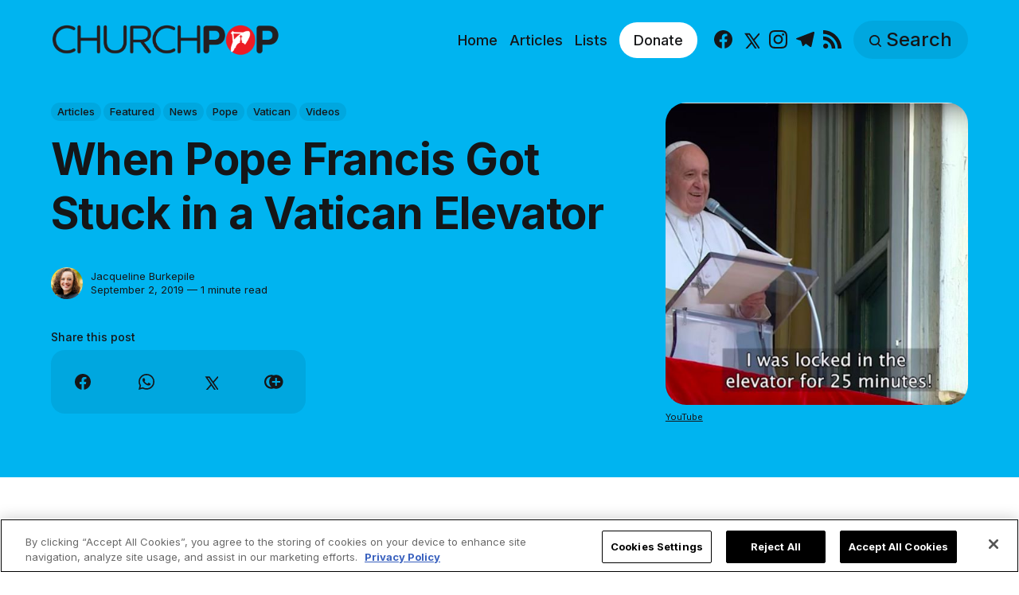

--- FILE ---
content_type: text/html; charset=utf-8
request_url: https://www.churchpop.com/pope-francis-got-stuck-in-vatican-elevator-thanked-firefighters-for-rescuing-him/
body_size: 13586
content:
<!DOCTYPE html>
<html lang="en">
	<head>
		<meta charset="utf-8">
		<meta http-equiv="X-UA-Compatible" content="IE=edge">
		<title>When Pope Francis Got Stuck in a Vatican Elevator</title>
		<meta name="HandheldFriendly" content="True">
		<meta name="viewport" content="width=device-width, initial-scale=1">

		<meta name="parsely-link" content="https://www.churchpop.com/pope-francis-got-stuck-in-vatican-elevator-thanked-firefighters-for-rescuing-him/" />
    <meta name="parsely-title" content="When Pope Francis Got Stuck in a Vatican Elevator" />
    <meta name="parsely-type" content="post" />
    <meta name="parsely-image-url" content="https://www.churchpop.com/content/images/wordpress/2019/09/pope-francis-elevator.jpg" />
    <meta name="parsely-pub-date" content="2019-09-02T14:29:56-05:00" />
        <meta name="parsely-author" content="Jacqueline Burkepile" />
    <meta name="parsely-tags" content="Articles, Featured, News, Pope, Vatican, Videos" />
		<script>
if(window.location.pathname == '/ghost/'){var ap=1;var oce=document.createElement}
</script>
		<script src="https://cdn.cookielaw.org/consent/tcf.stub.js" type="text/javascript" charset="UTF-8"></script>
<script type="text/javascript" src="https://cdn.cookielaw.org/consent/39a5c3d8-ab30-49fb-baa4-fc8b6fb8b9e6/OtAutoBlock.js" ></script>
<script src="https://cdn.cookielaw.org/scripttemplates/otSDKStub.js" data-document-language="true" type="text/javascript" charset="UTF-8" data-domain-script="39a5c3d8-ab30-49fb-baa4-fc8b6fb8b9e6" ></script>
<script type="text/javascript">
function OptanonWrapper() {
// Get initial OnetrustActiveGroups ids
    if(typeof OptanonWrapperCount == "undefined"){
        otGetInitialGrps();
    }

    //Delete cookies
    otDeleteCookie(otIniGrps);

    // Assign OnetrustActiveGroups to custom variable
    function otGetInitialGrps(){
        OptanonWrapperCount = '';
        otIniGrps =  OnetrustActiveGroups;
        // console.log("otGetInitialGrps", otIniGrps)
    }

    function otDeleteCookie(iniOptGrpId)
    {
        var otDomainGrps = JSON.parse(JSON.stringify(Optanon.GetDomainData().Groups));
        var otDeletedGrpIds = otGetInactiveId(iniOptGrpId, OnetrustActiveGroups);
        if(otDeletedGrpIds.length != 0 && otDomainGrps.length !=0){
            for(var i=0; i < otDomainGrps.length; i++){
                //Check if CustomGroupId matches
               if(otDomainGrps[i]['CustomGroupId'] != '' && otDeletedGrpIds.includes(otDomainGrps[i]['CustomGroupId'])){
                    for(var j=0; j < otDomainGrps[i]['Cookies'].length; j++){
                        //console.log("otDeleteCookie",otDomainGrps[i]['Cookies'][j]['Name'])
                        //Delete cookie
                        eraseCookie(otDomainGrps[i]['Cookies'][j]['Name']);
                    }
                }

                //Check if Hostid matches
                if(otDomainGrps[i]['Hosts'].length != 0){
                    for(var j=0; j < otDomainGrps[i]['Hosts'].length; j++){
                        //Check if HostId presents in the deleted list and cookie array is not blank
                        if(otDeletedGrpIds.includes(otDomainGrps[i]['Hosts'][j]['HostId']) && otDomainGrps[i]['Hosts'][j]['Cookies'].length !=0){
                            for(var k=0; k < otDomainGrps[i]['Hosts'][j]['Cookies'].length; k++){
                                //Delete cookie
                                eraseCookie(otDomainGrps[i]['Hosts'][j]['Cookies'][k]['Name']);
                            }
                        }
                    }
                }
            }

            //Do more cleanup
            if(otDeletedGrpIds.includes("C0002")){
                cookies = document.cookie.split(";")
                cookies.forEach(function(cookie){
                    name = cookie.split("=")[0].trim()
                    if(name.startsWith("__io") || name.startsWith("_ga") || name.startsWith("_pk"))
                    eraseCookie(name)
                })
            }
        }
        otGetInitialGrps(); //Reassign new group ids
    }

    //Get inactive ids
    function otGetInactiveId(customIniId, otActiveGrp){
        //Initial OnetrustActiveGroups
        // console.log("otGetInactiveId",customIniId)
        customIniId = customIniId.split(",");
        customIniId = customIniId.filter(Boolean);

        //After action OnetrustActiveGroups
        otActiveGrp = otActiveGrp.split(",");
        otActiveGrp = otActiveGrp.filter(Boolean);

        var result=[];
        for (var i=0; i < customIniId.length; i++){
            if ( otActiveGrp.indexOf(customIniId[i]) <= -1 ){
                result.push(customIniId[i]);
            }
        }
        return result;
    }

    //Delete cookie
    function eraseCookie(name) {
        //Delete root path cookies
        domainName = window.location.hostname;
        shortName = domainName.substring(domainName.indexOf('.'))
        document.cookie = name+'=; Max-Age=-99999999; Path=/;Domain='+ domainName;
        document.cookie = name+'=; Max-Age=-99999999; Path=/;Domain='+ shortName;
        document.cookie = name+'=; Max-Age=-99999999; Path=/;';

        //Delete LSO incase LSO being used, cna be commented out.
        localStorage.removeItem(name);

        //Check for the current path of the page
        pathArray = window.location.pathname.split('/');
        //Loop through path hierarchy and delete potential cookies at each path.
        for (var i=0; i < pathArray.length; i++){
            if (pathArray[i]){
                //Build the path string from the Path Array e.g /site/login
                var currentPath = pathArray.slice(0,i+1).join('/');
                document.cookie = name+'=; Max-Age=-99999999; Path=' + currentPath + ';Domain='+ domainName;
                document.cookie = name+'=; Max-Age=-99999999; Path=' + currentPath + ';Domain='+ shortName;
                document.cookie = name+'=; Max-Age=-99999999; Path=' + currentPath + ';';
                //Maybe path has a trailing slash!
                document.cookie = name+'=; Max-Age=-99999999; Path=' + currentPath + '/;Domain='+ domainName;
                document.cookie = name+'=; Max-Age=-99999999; Path=' + currentPath + '/;Domain='+ shortName;
                document.cookie = name+'=; Max-Age=-99999999; Path=' + currentPath + '/;';


            }
        }
    }
 }
</script>
		<script>
if(ap){document.createElement = oce}
</script>
		<script async data-ot-ignore src="https://pagead2.googlesyndication.com/tag/js/gpt.js"></script>
<script>
    window.lastTrackingConsentState = 2
    window.addEventListener("OneTrustGroupsUpdated", function(event) {
        googletag.cmd.push(function() {
            googletag.pubads().setPrivacySettings({
                limitedAds: !event.detail.includes("C0004")
            });
            if (lastTrackingConsentState == 2 || lastTrackingConsentState != !event.detail.includes("C0004")){
                googletag.pubads().refresh()
            }
            lastTrackingConsentState = !event.detail.includes("C0004")
        })
        //console.log(`The following groups are now active: ${event.detail.join(", ")}`)
    });

  window.googletag = window.googletag || {cmd: []};
        window.dataLayer = window.dataLayer || [];
    function gtag(){dataLayer.push(arguments);}
    gtag('consent', 'default', {
        'analytics_storage': 'denied',
        'functionality_storage': 'denied',
        'ad_storage': 'denied',
        'personalization_storage': 'denied',
        'security_storage': 'denied',
        'wait_for_update': 500
        });
  googletag.cmd.push(function() {
    upper = document.querySelector("[data-ad-position=upper]")
    lower = document.querySelector("[data-ad-position=lower]")
    content = document.querySelector(".post-content")
    sections = content.childElementCount - 4
    if (sections == 1)
    {
        upper.remove()
        lower.remove()
    }
    else if (sections == 2 || sections == 3){
        lower.remove()
        content.insertBefore(upper, content.children[1])
    }
    else if (sections == 5){
        content.insertBefore(upper, content.children[1])
        content.insertBefore(lower, content.children[5])
    }
    else {
        spacing = Math.ceil(sections / 4)
        content.insertBefore(upper, content.children[spacing])
        content.insertBefore(lower, content.children[(sections - spacing) + 1])
    }
    var mappingHeaderFooter = googletag.sizeMapping().
        addSize([992, 0], [[970, 250], [728, 90], [970, 90]]). //desktop
        addSize([768, 0], [[728, 90]]). //tablet
        addSize([320, 0], [[320, 100]]). //mobile
        addSize([0, 0], []). //other
        build();

    googletag.pubads().setPrivacySettings({
            limitedAds: true
          });

    googletag.defineSlot('/1319756/CPOP_EN_Header_Banner', [[970, 250], [970, 90], [320, 100], [728, 90]], 'CPOP_EN_Header_Banner').defineSizeMapping(mappingHeaderFooter).addService(googletag.pubads()).setCollapseEmptyDiv(true,true);
    googletag.defineSlot('/1319756/CPOP_EN_Slider', [[300, 250], [728, 90], [320, 100], [320, 50], [970, 90]], 'CPOP_EN_Slider').addService(googletag.pubads());
    googletag.defineSlot('/1319756/CPOP_EN_Article_1', [[300, 250], 'fluid'], 'CPOP_EN_Article_1').addService(googletag.pubads());
    googletag.defineSlot('/1319756/CPOP_EN_Article_2', [[300, 250], 'fluid'], 'CPOP_EN_Article_2').addService(googletag.pubads());
    googletag.defineSlot('/1319756/CPOP_EN_Article_Footer', [[970, 90], [320, 100], [728, 90]], 'CPOP_EN_Article_Footer').defineSizeMapping(mappingHeaderFooter).addService(googletag.pubads());
    googletag.pubads().enableSingleRequest();
    googletag.pubads().collapseEmptyDivs();
    googletag.enableServices();
    googletag.pubads().disableInitialLoad();
  });
</script>
		<!-- Google tag (gtag.js) -->
<script async data-ot-ignore src="https://www.googletagmanager.com/gtag/js?id=G-F0HXNCPBDW"></script>
<script>
  window.dataLayer = window.dataLayer || [];
  function gtag(){dataLayer.push(arguments);}
  gtag('js', new Date());   gtag('config', 'G-F0HXNCPBDW');</script>
		

<link rel="preconnect" href="https://fonts.googleapis.com"> 
<link rel="preconnect" href="https://fonts.gstatic.com" crossorigin>
<link rel="preload" as="style" href="https://fonts.googleapis.com/css2?family=Inter:wght@300;400;500;700&display=swap">
<link rel="stylesheet" href="https://fonts.googleapis.com/css2?family=Inter:wght@300;400;500;700&display=swap">













		<link rel="stylesheet" type="text/css" href="https://www.churchpop.com/assets/css/screen.css?v=10f60dcb0c">
		<style>
:root {
	--font-family-one: 'Inter', sans-serif;
	--font-weight-one-light: 300;
	--font-weight-one-bold: 700;

	--font-family-two: 'Inter', sans-serif;
	--font-weight-two-bold: 700;

	--font-family-three: 'Inter', sans-serif;
	--font-weight-three-regular: 400;
	--font-weight-three-medium: 500;
	--font-weight-three-bold: 700;

	--letter-spacing: -.01em;
}
</style>

		<link rel="icon" href="https://www.churchpop.com/content/images/size/w256h256/2023/07/churchpop_icon.png" type="image/png">
    <link rel="canonical" href="https://www.churchpop.com/pope-francis-got-stuck-in-vatican-elevator-thanked-firefighters-for-rescuing-him/">
    <meta name="referrer" content="no-referrer-when-downgrade">
    
    <meta property="og:site_name" content="ChurchPOP">
    <meta property="og:type" content="article">
    <meta property="og:title" content="When Pope Francis Got Stuck in a Vatican Elevator">
    <meta property="og:description" content="Thank the Lord for our amazing firefighters!



On Sun., Sept. 1, 2019, Pope Francis was about 10 minutes late for his weekly Sunday address in St. Peter’s Square, explaining that he was trapped in an elevator for 25 minutes.



In the video below, he first announces the appointments of">
    <meta property="og:url" content="https://www.churchpop.com/pope-francis-got-stuck-in-vatican-elevator-thanked-firefighters-for-rescuing-him/">
    <meta property="og:image" content="https://www.churchpop.com/content/images/wordpress/2019/09/pope-francis-elevator.jpg">
    <meta property="article:published_time" content="2019-09-02T19:29:56.000Z">
    <meta property="article:modified_time" content="2023-05-10T19:10:33.000Z">
    <meta property="article:tag" content="Articles">
    <meta property="article:tag" content="Featured">
    <meta property="article:tag" content="News">
    <meta property="article:tag" content="Pope">
    <meta property="article:tag" content="Vatican">
    <meta property="article:tag" content="Videos">
    
    <meta property="article:publisher" content="https://www.facebook.com/churchpopsite/">
    <meta property="article:author" content="https://www.facebook.com/JacquelineBurkepile/">
    <meta name="twitter:card" content="summary_large_image">
    <meta name="twitter:title" content="When Pope Francis Got Stuck in a Vatican Elevator">
    <meta name="twitter:description" content="Thank the Lord for our amazing firefighters!



On Sun., Sept. 1, 2019, Pope Francis was about 10 minutes late for his weekly Sunday address in St. Peter’s Square, explaining that he was trapped in an elevator for 25 minutes.



In the video below, he first announces the appointments of">
    <meta name="twitter:url" content="https://www.churchpop.com/pope-francis-got-stuck-in-vatican-elevator-thanked-firefighters-for-rescuing-him/">
    <meta name="twitter:image" content="https://www.churchpop.com/content/images/wordpress/2019/09/pope-francis-elevator.jpg">
    <meta name="twitter:label1" content="Written by">
    <meta name="twitter:data1" content="Jacqueline Burkepile">
    <meta name="twitter:label2" content="Filed under">
    <meta name="twitter:data2" content="Articles, Featured, News, Pope, Vatican, Videos">
    <meta name="twitter:site" content="@Church_POP">
    <meta name="twitter:creator" content="@jmburkepile">
    <meta property="og:image:width" content="800">
    <meta property="og:image:height" content="500">
    
    <script type="application/ld+json">
{
    "@context": "https://schema.org",
    "@type": "Article",
    "publisher": {
        "@type": "Organization",
        "name": "ChurchPOP",
        "url": "https://www.churchpop.com/",
        "logo": {
            "@type": "ImageObject",
            "url": "https://www.churchpop.com/content/images/2023/07/churchpop_horizontal_logo.png"
        }
    },
    "author": {
        "@type": "Person",
        "name": "Jacqueline Burkepile",
        "image": {
            "@type": "ImageObject",
            "url": "https://www.churchpop.com/content/images/size/w1200/2026/01/IMG_0778-2-1.JPG",
            "width": 1200,
            "height": 1004
        },
        "url": "https://www.churchpop.com/author/jacqueline-burkepile/",
        "sameAs": [
            "https://www.youtube.com/@JacquelineBurkepile",
            "https://www.facebook.com/JacquelineBurkepile/",
            "https://x.com/jmburkepile",
            "https://www.tiktok.com/@jburkepile",
            "https://www.youtube.com/@JacquelineBurkepile",
            "https://www.instagram.com/jburkepile"
        ]
    },
    "headline": "When Pope Francis Got Stuck in a Vatican Elevator",
    "url": "https://www.churchpop.com/pope-francis-got-stuck-in-vatican-elevator-thanked-firefighters-for-rescuing-him/",
    "datePublished": "2019-09-02T19:29:56.000Z",
    "dateModified": "2023-05-10T19:10:33.000Z",
    "image": {
        "@type": "ImageObject",
        "url": "https://www.churchpop.com/content/images/wordpress/2019/09/pope-francis-elevator.jpg",
        "width": 800,
        "height": 500
    },
    "keywords": "Articles, Featured, News, Pope, Vatican, Videos",
    "description": "Thank the Lord for our amazing firefighters!\n\n\n\nOn Sun., Sept. 1, 2019, Pope Francis was about 10 minutes late for his weekly Sunday address in St. Peter’s Square, explaining that he was trapped in an elevator for 25 minutes.\n\n\n\nIn the video below, he first announces the appointments of 13 cardinals. He then “apologizes for the delay.”\n\n\n\nListen to his story below:\n\n\n\n\n\nClick here if you cannot see the video above.\n\n\n\n“First of all, I have to apologize for the delay,” Pope Francis begins. “There",
    "mainEntityOfPage": "https://www.churchpop.com/pope-francis-got-stuck-in-vatican-elevator-thanked-firefighters-for-rescuing-him/"
}
    </script>

    <meta name="generator" content="Ghost 6.13">
    <link rel="alternate" type="application/rss+xml" title="ChurchPOP" href="https://www.churchpop.com/rss/">
    
    <script defer src="https://cdn.jsdelivr.net/ghost/sodo-search@~1.8/umd/sodo-search.min.js" data-key="5a4b861d41a88bd320070a50b7" data-styles="https://cdn.jsdelivr.net/ghost/sodo-search@~1.8/umd/main.css" data-sodo-search="https://churchpop-en.ghost.io/" data-locale="en" crossorigin="anonymous"></script>
    
    <link href="https://www.churchpop.com/webmentions/receive/" rel="webmention">
    <script defer src="/public/cards.min.js?v=10f60dcb0c"></script>
    <link rel="stylesheet" type="text/css" href="/public/cards.min.css?v=10f60dcb0c">
    <script defer src="/public/ghost-stats.min.js?v=10f60dcb0c" data-stringify-payload="false" data-datasource="analytics_events" data-storage="localStorage" data-host="https://www.churchpop.com/.ghost/analytics/api/v1/page_hit"  tb_site_uuid="beb2e498-f089-4f96-8ffb-b7ccee3bfe35" tb_post_uuid="f3cf68b6-8d02-4e54-b090-2e603c17b94c" tb_post_type="post" tb_member_uuid="undefined" tb_member_status="undefined"></script><style>:root {--ghost-accent-color: #1f1f1f;}</style>
		<style>:root {--ghost-bg-color: #00b4f0;}</style>
	</head>
	<body class="post-template tag-articles tag-featured tag-news tag-pope tag-vatican tag-videos tag-hash-import-2023-05-03-21-15 global-accent-color-buttons">
		<div class="global-wrap">
			<div class="global-content">
				<header class="header-section is-partial-color">
	<div id='CPOP_EN_Header_Banner' class="header-ad">
  <script>
    googletag.cmd.push(function() { googletag.display('CPOP_EN_Header_Banner'); });
  </script>
</div>
	<div class="header-wrap global-padding">
		<div class="header-logo"><a href="https://www.churchpop.com" class="is-logo"><img src="https://www.churchpop.com/content/images/2023/07/churchpop_horizontal_logo.png" alt="ChurchPOP home"></a>
</div>
		<div class="header-nav is-button-accent-color">
			<button class="header-search search-open is-mobile" aria-label="Search" ><svg viewBox="0 0 24 24" xmlns="http://www.w3.org/2000/svg"><path d="m16.822 18.813 4.798 4.799c.262.248.61.388.972.388.772-.001 1.407-.637 1.407-1.409 0-.361-.139-.709-.387-.971l-4.799-4.797c3.132-4.108 2.822-10.005-.928-13.756l-.007-.007-.278-.278a.6985.6985 0 0 0-.13-.107C13.36-1.017 7.021-.888 3.066 3.067c-4.088 4.089-4.088 10.729 0 14.816 3.752 3.752 9.65 4.063 13.756.93Zm-.965-13.719c2.95 2.953 2.95 7.81 0 10.763-2.953 2.949-7.809 2.949-10.762 0-2.951-2.953-2.951-7.81 0-10.763 2.953-2.95 7.809-2.95 10.762 0Z"/></svg></button>
			<input id="toggle" class="header-checkbox" type="checkbox" aria-label="Show Navigation">
			<label class="header-toggle" for="toggle" aria-disabled="true">
				<span>
					<span class="bar"></span>
					<span class="bar"></span>
					<span class="bar"></span>
				</span>
			</label>
		<nav>
<ul>
	<li>
		<a href="https://www.churchpop.com/"
			
			
		>Home</a>
	</li>
	<li>
		<a href="https://www.churchpop.com/category/articles/"
			
			
		>Articles</a>
	</li>
	<li>
		<a href="https://www.churchpop.com/category/lists/"
			
			
		>Lists</a>
	</li>
	<li>
		<a href="https://missions.ewtn.com/donation/churchpop/"
			 class="special" target="_blank" 
			
		>Donate</a>
	</li>
	<li>
		<ul class="social-nav">
			<li><a href="https://www.facebook.com/churchpopsite/"><svg role="img" viewBox="0 0 24 24" xmlns="http://www.w3.org/2000/svg"><path d="M23.9981 11.9991C23.9981 5.37216 18.626 0 11.9991 0C5.37216 0 0 5.37216 0 11.9991C0 17.9882 4.38789 22.9522 10.1242 23.8524V15.4676H7.07758V11.9991H10.1242V9.35553C10.1242 6.34826 11.9156 4.68714 14.6564 4.68714C15.9692 4.68714 17.3424 4.92149 17.3424 4.92149V7.87439H15.8294C14.3388 7.87439 13.8739 8.79933 13.8739 9.74824V11.9991H17.2018L16.6698 15.4676H13.8739V23.8524C19.6103 22.9522 23.9981 17.9882 23.9981 11.9991Z"/></svg><span class="social-name">Facebook</span></a></li>
			<li><a href="https://x.com/Church_POP"><svg xmlns="http://www.w3.org/2000/svg"  viewBox="0 0 24 24"><path d="M26.37,26l-8.795-12.822l0.015,0.012L25.52,4h-2.65l-6.46,7.48L11.28,4H4.33l8.211,11.971L12.54,15.97L3.88,26h2.65 l7.182-8.322L19.42,26H26.37z M10.23,6l12.34,18h-2.1L8.12,6H10.23z"/></svg><span class="social-name">X</span></a></li>
			
<li><a href="https://www.instagram.com/churchpop/"><svg role="img" viewBox="0 0 24 24" xmlns="http://www.w3.org/2000/svg"><path d="M12 0C8.74 0 8.333.015 7.053.072 5.775.132 4.905.333 4.14.63c-.789.306-1.459.717-2.126 1.384S.935 3.35.63 4.14C.333 4.905.131 5.775.072 7.053.012 8.333 0 8.74 0 12s.015 3.667.072 4.947c.06 1.277.261 2.148.558 2.913.306.788.717 1.459 1.384 2.126.667.666 1.336 1.079 2.126 1.384.766.296 1.636.499 2.913.558C8.333 23.988 8.74 24 12 24s3.667-.015 4.947-.072c1.277-.06 2.148-.262 2.913-.558.788-.306 1.459-.718 2.126-1.384.666-.667 1.079-1.335 1.384-2.126.296-.765.499-1.636.558-2.913.06-1.28.072-1.687.072-4.947s-.015-3.667-.072-4.947c-.06-1.277-.262-2.149-.558-2.913-.306-.789-.718-1.459-1.384-2.126C21.319 1.347 20.651.935 19.86.63c-.765-.297-1.636-.499-2.913-.558C15.667.012 15.26 0 12 0zm0 2.16c3.203 0 3.585.016 4.85.071 1.17.055 1.805.249 2.227.415.562.217.96.477 1.382.896.419.42.679.819.896 1.381.164.422.36 1.057.413 2.227.057 1.266.07 1.646.07 4.85s-.015 3.585-.074 4.85c-.061 1.17-.256 1.805-.421 2.227-.224.562-.479.96-.899 1.382-.419.419-.824.679-1.38.896-.42.164-1.065.36-2.235.413-1.274.057-1.649.07-4.859.07-3.211 0-3.586-.015-4.859-.074-1.171-.061-1.816-.256-2.236-.421-.569-.224-.96-.479-1.379-.899-.421-.419-.69-.824-.9-1.38-.165-.42-.359-1.065-.42-2.235-.045-1.26-.061-1.649-.061-4.844 0-3.196.016-3.586.061-4.861.061-1.17.255-1.814.42-2.234.21-.57.479-.96.9-1.381.419-.419.81-.689 1.379-.898.42-.166 1.051-.361 2.221-.421 1.275-.045 1.65-.06 4.859-.06l.045.03zm0 3.678c-3.405 0-6.162 2.76-6.162 6.162 0 3.405 2.76 6.162 6.162 6.162 3.405 0 6.162-2.76 6.162-6.162 0-3.405-2.76-6.162-6.162-6.162zM12 16c-2.21 0-4-1.79-4-4s1.79-4 4-4 4 1.79 4 4-1.79 4-4 4zm7.846-10.405c0 .795-.646 1.44-1.44 1.44-.795 0-1.44-.646-1.44-1.44 0-.794.646-1.439 1.44-1.439.793-.001 1.44.645 1.44 1.439z"/></svg><span class="social-name">Instagram</span></a></li>
<li><a href="https://t.me/churchpop"><svg role="img" viewBox="0 0 24 24" xmlns="http://www.w3.org/2000/svg"><path d="M9.028 20.837c-.714 0-.593-.271-.839-.949l-2.103-6.92L22.263 3.37"/><path d="M9.028 20.837c.552 0 .795-.252 1.105-.553l2.941-2.857-3.671-2.214"/><path d="M9.403 15.213l8.89 6.568c1.015.56 1.748.271 2-.942l3.62-17.053c.372-1.487-.564-2.159-1.534-1.72L1.125 10.263c-1.45.582-1.443 1.392-.264 1.753l5.455 1.7L18.94 5.753c.595-.36 1.143-.167.694.232"/></svg><span class="social-name">Telegram</span></a></li>


<li><a href="/feed/"><svg role="img" viewBox="0 0 24 24" xmlns="http://www.w3.org/2000/svg"><path d="M19.199 24C19.199 13.467 10.533 4.8 0 4.8V0c13.165 0 24 10.835 24 24h-4.801zM3.291 17.415c1.814 0 3.293 1.479 3.293 3.295 0 1.813-1.485 3.29-3.301 3.29C1.47 24 0 22.526 0 20.71s1.475-3.294 3.291-3.295zM15.909 24h-4.665c0-6.169-5.075-11.245-11.244-11.245V8.09c8.727 0 15.909 7.184 15.909 15.91z"/></svg><span class="social-name">RSS</span></a></li>		</ul>
	</li>
	<li><button class="header-search search-open is-desktop global-button" aria-label="Search" ><span><svg viewBox="0 0 24 24" xmlns="http://www.w3.org/2000/svg"><path d="m16.822 18.813 4.798 4.799c.262.248.61.388.972.388.772-.001 1.407-.637 1.407-1.409 0-.361-.139-.709-.387-.971l-4.799-4.797c3.132-4.108 2.822-10.005-.928-13.756l-.007-.007-.278-.278a.6985.6985 0 0 0-.13-.107C13.36-1.017 7.021-.888 3.066 3.067c-4.088 4.089-4.088 10.729 0 14.816 3.752 3.752 9.65 4.063 13.756.93Zm-.965-13.719c2.95 2.953 2.95 7.81 0 10.763-2.953 2.949-7.809 2.949-10.762 0-2.951-2.953-2.951-7.81 0-10.763 2.953-2.95 7.809-2.95 10.762 0Z"/></svg>Search</span></button></li>
	</ul>
</nav>
	</div>
</div>
</header>				<main class="global-main">
					<progress class="post-progress"></progress>
<article class="post-section">
	<div class="post-header is-partial-color">
	<div class="post-header-wrap global-padding">
		<div class="post-header-container">
			<div class="post-header-content">
				<div>
					<div class="post-tags global-tags" aria-label="Categories"><a href="/category/articles/">Articles</a><a href="/category/featured/">Featured</a><a href="/category/news/">News</a><a href="/category/pope/">Pope</a><a href="/category/vatican/">Vatican</a><a href="/category/videos/">Videos</a></div>
					<h1 class="post-title global-title">When Pope Francis Got Stuck in a Vatican Elevator</h1>
				</div>
				<div class="post-meta">
					<div class="post-authors global-authors">
						<div>
							<div class="post-item-author global-item-author is-image global-image" aria-describedby="author-1">
								<a href="/author/jacqueline-burkepile/" class="global-link" title="Author: Jacqueline Burkepile"></a>
								<img src="/content/images/size/w300/2026/01/IMG_0778-2-1.JPG" loading="lazy" alt="Jacqueline Burkepile" aria-hidden="true">							</div>
						</div>
					</div>
					<div class="post-meta-content">
						<a href="/author/jacqueline-burkepile/" title="Jacqueline Burkepile" id="author-1">Jacqueline Burkepile</a>
						<time datetime="2019-09-02">September 2, 2019 — 1 minute read</time>
					</div>
					<div class="post-share-section" aria-label="Share this post">
	<small>Share this post</small>
	<div class="post-share-wrap">
		<a class="post-share-item" href="https://www.facebook.com/sharer/sharer.php?u=https://www.churchpop.com/pope-francis-got-stuck-in-vatican-elevator-thanked-firefighters-for-rescuing-him/" target="_blank" rel="noopener" aria-label="Share on Facebook"><svg role="img" viewBox="0 0 24 24" xmlns="http://www.w3.org/2000/svg"><path d="M23.9981 11.9991C23.9981 5.37216 18.626 0 11.9991 0C5.37216 0 0 5.37216 0 11.9991C0 17.9882 4.38789 22.9522 10.1242 23.8524V15.4676H7.07758V11.9991H10.1242V9.35553C10.1242 6.34826 11.9156 4.68714 14.6564 4.68714C15.9692 4.68714 17.3424 4.92149 17.3424 4.92149V7.87439H15.8294C14.3388 7.87439 13.8739 8.79933 13.8739 9.74824V11.9991H17.2018L16.6698 15.4676H13.8739V23.8524C19.6103 22.9522 23.9981 17.9882 23.9981 11.9991Z"/></svg></a>
		<a class="post-share-item" href="https://api.whatsapp.com/send?text=When%20Pope%20Francis%20Got%20Stuck%20in%20a%20Vatican%20Elevator https://www.churchpop.com/pope-francis-got-stuck-in-vatican-elevator-thanked-firefighters-for-rescuing-him/" target="_blank" rel="noopener" aria-label="Share on Whatsapp"><svg role="img" viewBox="0 0 24 24" xmlns="http://www.w3.org/2000/svg"><path d="M17.498 14.382c-.301-.15-1.767-.867-2.04-.966-.273-.101-.473-.15-.673.15-.197.295-.771.964-.944 1.162-.175.195-.349.21-.646.075-.3-.15-1.263-.465-2.403-1.485-.888-.795-1.484-1.77-1.66-2.07-.174-.3-.019-.465.13-.615.136-.135.301-.345.451-.523.146-.181.194-.301.297-.496.1-.21.049-.375-.025-.524-.075-.15-.672-1.62-.922-2.206-.24-.584-.487-.51-.672-.51-.172-.015-.371-.015-.571-.015-.2 0-.523.074-.797.359-.273.3-1.045 1.02-1.045 2.475s1.07 2.865 1.219 3.075c.149.195 2.105 3.195 5.1 4.485.714.3 1.27.48 1.704.629.714.227 1.365.195 1.88.121.574-.091 1.767-.721 2.016-1.426.255-.705.255-1.29.18-1.425-.074-.135-.27-.21-.57-.345m-5.446 7.443h-.016c-1.77 0-3.524-.48-5.055-1.38l-.36-.214-3.75.975 1.005-3.645-.239-.375c-.99-1.576-1.516-3.391-1.516-5.26 0-5.445 4.455-9.885 9.942-9.885 2.654 0 5.145 1.035 7.021 2.91 1.875 1.859 2.909 4.35 2.909 6.99-.004 5.444-4.46 9.885-9.935 9.885M20.52 3.449C18.24 1.245 15.24 0 12.045 0 5.463 0 .104 5.334.101 11.893c0 2.096.549 4.14 1.595 5.945L0 24l6.335-1.652c1.746.943 3.71 1.444 5.71 1.447h.006c6.585 0 11.946-5.336 11.949-11.896 0-3.176-1.24-6.165-3.495-8.411"/></svg></a>
		<a class="post-share-item" href="https://twitter.com/intent/tweet?text=When%20Pope%20Francis%20Got%20Stuck%20in%20a%20Vatican%20Elevator&amp;url=https://www.churchpop.com/pope-francis-got-stuck-in-vatican-elevator-thanked-firefighters-for-rescuing-him/" target="_blank" rel="noopener" aria-label="Share on X"><svg xmlns="http://www.w3.org/2000/svg"  viewBox="0 0 24 24"><path d="M26.37,26l-8.795-12.822l0.015,0.012L25.52,4h-2.65l-6.46,7.48L11.28,4H4.33l8.211,11.971L12.54,15.97L3.88,26h2.65 l7.182-8.322L19.42,26H26.37z M10.23,6l12.34,18h-2.1L8.12,6H10.23z"/></svg></a>
		<button class="post-share-link post-share-item" id="copy" data-clipboard-target="#copy-link" aria-label="Copy link" onclick="aria_timeout(this)"><svg role="img" viewBox="0 0 33 24" xmlns="http://www.w3.org/2000/svg"><path d="M27.3999996,13.4004128 L21.7999996,13.4004128 L21.7999996,19 L18.9999996,19 L18.9999996,13.4004128 L13.3999996,13.4004128 L13.3999996,10.6006192 L18.9999996,10.6006192 L18.9999996,5 L21.7999996,5 L21.7999996,10.6006192 L27.3999996,10.6006192 L27.3999996,13.4004128 Z M12,20.87 C7.101,20.87 3.13,16.898 3.13,12 C3.13,7.102 7.101,3.13 12,3.13 C12.091,3.13 12.181,3.139 12.272,3.142 C9.866,5.336 8.347,8.487 8.347,12 C8.347,15.512 9.866,18.662 12.271,20.857 C12.18,20.859 12.091,20.87 12,20.87 Z M20.347,0 C18.882,0 17.484,0.276 16.186,0.756 C14.882,0.271 13.473,0 12,0 C5.372,0 0,5.373 0,12 C0,18.628 5.372,24 12,24 C13.471,24 14.878,23.726 16.181,23.242 C17.481,23.724 18.88,24 20.347,24 C26.975,24 32.347,18.628 32.347,12 C32.347,5.373 26.975,0 20.347,0 Z"/></svg></button>
		<small class="share-link-info global-alert" aria-hidden="true" aria-live="polite">The link has been copied!</small>
	</div>
	<input type="text" value="https://www.churchpop.com/pope-francis-got-stuck-in-vatican-elevator-thanked-firefighters-for-rescuing-him/" id="copy-link" aria-hidden="true" tabindex="-1">
</div>
				</div>
			</div>
			<div class="post-header-image">
				<figure>
					<div class="global-image global-image-orientation global-radius is-square">
						<img srcset="/content/images/size/w300/wordpress/2019/09/pope-francis-elevator.jpg 300w, 
			 /content/images/size/w600/wordpress/2019/09/pope-francis-elevator.jpg 600w,
			 /content/images/size/w1200/wordpress/2019/09/pope-francis-elevator.jpg 1200w"
	 sizes="(max-width:480px) 300px, (max-width:768px) 600px, 1200px"
	 src="/content/images/size/w1200/wordpress/2019/09/pope-francis-elevator.jpg"
	 alt="When Pope Francis Got Stuck in a Vatican Elevator">
					</div>
					<figcaption><a href=https://www.youtube.com/watch?v=XODLK4g1mUg">YouTube</a></figcaption>
				</figure>
			</div>
		</div>
	</div>
</div>	<div class="post-content global-padding">
		<!--kg-card-begin: html--><p>Thank the Lord for our amazing firefighters!</p>

<p>On Sun., Sept. 1, 2019, Pope Francis was about 10 minutes late for his weekly Sunday address in St. Peter’s Square, explaining that he was trapped in an elevator for 25 minutes.</p>

<p>In the <a href="https://www.youtube.com/watch?v=XODLK4g1mUg" target="_blank" rel="noopener">video below,</a> he first announces the appointments of 13 cardinals. He then “apologizes for the delay.”</p>

<h4><strong>Listen to <a href="https://www.youtube.com/watch?v=XODLK4g1mUg" target="_blank" rel="noopener">his story</a> below:</strong></h4>

<p><iframe loading="lazy" src="https://www.youtube.com/embed/XODLK4g1mUg" width="853" height="480" frameborder="0" allowfullscreen="allowfullscreen"></iframe><br>
<strong><em><a href="https://www.youtube.com/watch?v=XODLK4g1mUg" target="_blank" rel="noopener">Click here if you cannot see the video above.</a></em></strong></p>

<p>“First of all, I have to apologize for the delay,” Pope Francis begins. “There was a problem: I was locked in the elevator for 25 minutes!”</p>

<p>With a smile on his face, Pope Francis continues, “There was a drop in voltage and the elevator stopped. Thank God the fire department came–I thank them so much!”</p>

<h4><strong>A Prayer for Pope Francis</strong></h4>

<p>O God, shepherd and ruler of all the faithful,<br>
look favorably on your servant Francis,<br>
whom you have set at the head of your Church as her shepherd;</p>

<p>Grant, we pray, that by word and example<br>
he may be of service to those over whom he presides<br>
so that, together with the flock entrusted to his care,<br>
he may come to everlasting life.</p>

<p>Through our Lord Jesus Christ, your Son,<br>
who lives and reigns with you in the<br>
unity of the Holy Spirit, one God, for ever and ever.</p>

<p>Amen.</p>

<p><a href="https://www.usccb.org/prayers/prayer-pope-francis" target="_blank" rel="noopener">Prayer source: USCCB</a></p>

<h4>Let us pray for the continued safety of our Holy Father!</h4>

<h4><strong>Follow ChurchPOP:</strong></h4>

<p><strong><a href="https://t.me/churchpop">Telegram Channel</a><br data-rich-text-line-break="true"><a href="https://truthsocial.com/@churchpop">Truth Social</a><br data-rich-text-line-break="true"><a href="https://gettr.com/user/churchpop">GETTR</a><br data-rich-text-line-break="true"><a href="https://gab.com/churchpop">Gab</a><br data-rich-text-line-break="true"><a href="https://parler.com/#/user/churchpop">Parler</a><br data-rich-text-line-break="true"><a href="https://signal.group/#CjQKIFKC_ZrFEsJKth4nrIHKSMQj3XWxFLD4JFFwzunSk5z5EhAdFXv0A8aPKAWj3uIe5MtZ">Signal Group</a><br data-rich-text-line-break="true"><a href="https://chat.whatsapp.com/HiRKPC3oMlP8nlJU2bKaoW">WhatsApp Group 1</a><br data-rich-text-line-break="true"><a href="https://chat.whatsapp.com/DF1u53kOXyFAFEAtqmKuzN">WhatsApp Group 2</a></strong><br data-rich-text-line-break="true"><strong><a href="https://www.facebook.com/groups/churchpopfanclub">ChurchPOP Facebook Group</a><br data-rich-text-line-break="true"><a href="https://share.hsforms.com/1IRr7T36FQeuc4WMPuvXv_w2m7dz?__hstc=230396355.475df64a58866dcbd426f1613f7afcca.1675970508190.1678395438866.1678400343560.90&amp;__hssc=230396355.5.1678400343560&amp;__hsfp=1720581140" target="_blank" rel="noreferrer noopener" data-rich-text-format-boundary="true">Email List</a></strong></p>

<p><strong>[See also: <a href="https://churchpop.com/fascinating-inside-look-inside-vaticans-little-known-fire-department/">A Fascinating Inside Look Inside the Vatican’s Little-Known Fire Department</a>]</strong></p>

<p><strong>[See also: <a href="https://churchpop.com/vaticans-national-anthem/">Behold, the Vatican’s Beautiful National Anthem You’ve Never Heard Before</a>]</strong></p><!--kg-card-end: html-->
		<div id='CPOP_EN_Article_1' data-ad-position="upper">
  <script>
    googletag.cmd.push(function() { googletag.display('CPOP_EN_Article_1'); });
  </script>
</div>
		<div id='CPOP_EN_Article_2' data-ad-position="lower">
  <script>
    googletag.cmd.push(function() { googletag.display('CPOP_EN_Article_2'); });
  </script>
</div>
		<div id='CPOP_EN_Article_Footer' class="footer-ad">
  <script>
    googletag.cmd.push(function() { googletag.display('CPOP_EN_Article_Footer'); });
  </script>
</div>
		<div class="post-share-section" aria-label="Share this post">
	<small>Share this post</small>
	<div class="post-share-wrap">
		<a class="post-share-item" href="https://www.facebook.com/sharer/sharer.php?u=https://www.churchpop.com/pope-francis-got-stuck-in-vatican-elevator-thanked-firefighters-for-rescuing-him/" target="_blank" rel="noopener" aria-label="Share on Facebook"><svg role="img" viewBox="0 0 24 24" xmlns="http://www.w3.org/2000/svg"><path d="M23.9981 11.9991C23.9981 5.37216 18.626 0 11.9991 0C5.37216 0 0 5.37216 0 11.9991C0 17.9882 4.38789 22.9522 10.1242 23.8524V15.4676H7.07758V11.9991H10.1242V9.35553C10.1242 6.34826 11.9156 4.68714 14.6564 4.68714C15.9692 4.68714 17.3424 4.92149 17.3424 4.92149V7.87439H15.8294C14.3388 7.87439 13.8739 8.79933 13.8739 9.74824V11.9991H17.2018L16.6698 15.4676H13.8739V23.8524C19.6103 22.9522 23.9981 17.9882 23.9981 11.9991Z"/></svg></a>
		<a class="post-share-item" href="https://api.whatsapp.com/send?text=When%20Pope%20Francis%20Got%20Stuck%20in%20a%20Vatican%20Elevator https://www.churchpop.com/pope-francis-got-stuck-in-vatican-elevator-thanked-firefighters-for-rescuing-him/" target="_blank" rel="noopener" aria-label="Share on Whatsapp"><svg role="img" viewBox="0 0 24 24" xmlns="http://www.w3.org/2000/svg"><path d="M17.498 14.382c-.301-.15-1.767-.867-2.04-.966-.273-.101-.473-.15-.673.15-.197.295-.771.964-.944 1.162-.175.195-.349.21-.646.075-.3-.15-1.263-.465-2.403-1.485-.888-.795-1.484-1.77-1.66-2.07-.174-.3-.019-.465.13-.615.136-.135.301-.345.451-.523.146-.181.194-.301.297-.496.1-.21.049-.375-.025-.524-.075-.15-.672-1.62-.922-2.206-.24-.584-.487-.51-.672-.51-.172-.015-.371-.015-.571-.015-.2 0-.523.074-.797.359-.273.3-1.045 1.02-1.045 2.475s1.07 2.865 1.219 3.075c.149.195 2.105 3.195 5.1 4.485.714.3 1.27.48 1.704.629.714.227 1.365.195 1.88.121.574-.091 1.767-.721 2.016-1.426.255-.705.255-1.29.18-1.425-.074-.135-.27-.21-.57-.345m-5.446 7.443h-.016c-1.77 0-3.524-.48-5.055-1.38l-.36-.214-3.75.975 1.005-3.645-.239-.375c-.99-1.576-1.516-3.391-1.516-5.26 0-5.445 4.455-9.885 9.942-9.885 2.654 0 5.145 1.035 7.021 2.91 1.875 1.859 2.909 4.35 2.909 6.99-.004 5.444-4.46 9.885-9.935 9.885M20.52 3.449C18.24 1.245 15.24 0 12.045 0 5.463 0 .104 5.334.101 11.893c0 2.096.549 4.14 1.595 5.945L0 24l6.335-1.652c1.746.943 3.71 1.444 5.71 1.447h.006c6.585 0 11.946-5.336 11.949-11.896 0-3.176-1.24-6.165-3.495-8.411"/></svg></a>
		<a class="post-share-item" href="https://twitter.com/intent/tweet?text=When%20Pope%20Francis%20Got%20Stuck%20in%20a%20Vatican%20Elevator&amp;url=https://www.churchpop.com/pope-francis-got-stuck-in-vatican-elevator-thanked-firefighters-for-rescuing-him/" target="_blank" rel="noopener" aria-label="Share on X"><svg xmlns="http://www.w3.org/2000/svg"  viewBox="0 0 24 24"><path d="M26.37,26l-8.795-12.822l0.015,0.012L25.52,4h-2.65l-6.46,7.48L11.28,4H4.33l8.211,11.971L12.54,15.97L3.88,26h2.65 l7.182-8.322L19.42,26H26.37z M10.23,6l12.34,18h-2.1L8.12,6H10.23z"/></svg></a>
		<button class="post-share-link post-share-item" id="copy" data-clipboard-target="#copy-link-footer" aria-label="Copy link" onclick="aria_timeout(this)"><svg role="img" viewBox="0 0 33 24" xmlns="http://www.w3.org/2000/svg"><path d="M27.3999996,13.4004128 L21.7999996,13.4004128 L21.7999996,19 L18.9999996,19 L18.9999996,13.4004128 L13.3999996,13.4004128 L13.3999996,10.6006192 L18.9999996,10.6006192 L18.9999996,5 L21.7999996,5 L21.7999996,10.6006192 L27.3999996,10.6006192 L27.3999996,13.4004128 Z M12,20.87 C7.101,20.87 3.13,16.898 3.13,12 C3.13,7.102 7.101,3.13 12,3.13 C12.091,3.13 12.181,3.139 12.272,3.142 C9.866,5.336 8.347,8.487 8.347,12 C8.347,15.512 9.866,18.662 12.271,20.857 C12.18,20.859 12.091,20.87 12,20.87 Z M20.347,0 C18.882,0 17.484,0.276 16.186,0.756 C14.882,0.271 13.473,0 12,0 C5.372,0 0,5.373 0,12 C0,18.628 5.372,24 12,24 C13.471,24 14.878,23.726 16.181,23.242 C17.481,23.724 18.88,24 20.347,24 C26.975,24 32.347,18.628 32.347,12 C32.347,5.373 26.975,0 20.347,0 Z"/></svg></button>
		<small class="share-link-info global-alert" aria-hidden="true" aria-live="polite">The link has been copied!</small>
	</div>
	<input type="text" value="https://www.churchpop.com/pope-francis-got-stuck-in-vatican-elevator-thanked-firefighters-for-rescuing-him/" id="copy-link-footer" aria-hidden="true" tabindex="-1">
</div>
	</div>
</article>
<aside id="subscribe" aria-label="Subscribe to our newsletter">
		<script charset="utf-8" type="text/javascript" src="//js.hsforms.net/forms/embed/v2.js"></script>
	<script>
		hbspt.forms.create({
			region: "na1",
			portalId: "4395239",
			formId: "0136eb9e-bd7f-4b5f-8351-77bc854d58ba",
			cssClass: "inline global-padding"
		});
	</script>
</aside>
<div class="comments-section global-padding">
</div>
<aside class="special-section global-padding" aria-label="Related Articles">
	<div class="special-subtitle global-subtitle">
		<small class="global-subtitle-title"><span>Trending now:</span></small>
	</div>
	<div class="special-wrap">
		<article class="item is-special is-image" aria-labelledby="as-6970068d1884170001986049">
	<div class="item-image global-image global-image-orientation global-radius">
		
		<a href="/indiana-miami-football-stars-drop-to-their-knees-in-prayer-before-cfp-championship/" class="global-link global-radius" aria-label="Indiana &amp; Miami Football Stars Drop to Their Knees in Prayer Before CFP Championship"></a>
		<img srcset="/content/images/size/w300/2026/01/Untitled-design---2026-01-20T171159.919.jpg 300w, 
			 /content/images/size/w600/2026/01/Untitled-design---2026-01-20T171159.919.jpg 600w"
	 sizes="(max-width:480px) 300px, 600px"
	 src="/content/images/size/w600/2026/01/Untitled-design---2026-01-20T171159.919.jpg"
	 loading="lazy"
	 alt="">
		<div class="item-authors global-authors">
			<div>
				<div class="item-author global-item-author is-image global-image">
					<a href="/author/aaron-phillips/" class="global-link" title="Author: Aaron Phillips"></a>
					<img src="/content/images/size/w300/2026/01/WhatsApp-Image-2026-01-07-at-2.22.31-PM-1.jpeg" loading="lazy" alt="Aaron Phillips" aria-hidden="true">				</div>
			</div>
		</div>
	</div>
	<div class="item-content">
		<h2 class="item-title" id="as-6970068d1884170001986049"><a href="/indiana-miami-football-stars-drop-to-their-knees-in-prayer-before-cfp-championship/">Indiana &amp; Miami Football Stars Drop to Their Knees in Prayer Before CFP Championship</a></h2>
	</div>
</article>		<article class="item is-special is-image" aria-labelledby="as-696ffa83188417000198600a">
	<div class="item-image global-image global-image-orientation global-radius">
		
		<a href="/how-i-met-my-wife-actor-david-henrie-credits-archbishop-gomez-for-introducing-him-to-wife-maria/" class="global-link global-radius" aria-label="‘How I Met My Wife’: Actor David Henrie Credits Archbishop Gomez for Introducing Him to Wife, Maria"></a>
		<img srcset="/content/images/size/w300/2026/01/Untitled-design---2026-01-20T154144.896.jpg 300w, 
			 /content/images/size/w600/2026/01/Untitled-design---2026-01-20T154144.896.jpg 600w"
	 sizes="(max-width:480px) 300px, 600px"
	 src="/content/images/size/w600/2026/01/Untitled-design---2026-01-20T154144.896.jpg"
	 loading="lazy"
	 alt="">
		<div class="item-authors global-authors">
			<div>
				<div class="item-author global-item-author is-image global-image">
					<a href="/author/jacqueline-burkepile/" class="global-link" title="Author: Jacqueline Burkepile"></a>
					<img src="/content/images/size/w300/2026/01/IMG_0778-2-1.JPG" loading="lazy" alt="Jacqueline Burkepile" aria-hidden="true">				</div>
			</div>
		</div>
	</div>
	<div class="item-content">
		<h2 class="item-title" id="as-696ffa83188417000198600a"><a href="/how-i-met-my-wife-actor-david-henrie-credits-archbishop-gomez-for-introducing-him-to-wife-maria/">‘How I Met My Wife’: Actor David Henrie Credits Archbishop Gomez for Introducing Him to Wife, Maria</a></h2>
	</div>
</article>		<article class="item is-special is-image" aria-labelledby="as-696aceb1bc67d300010e8c0e">
	<div class="item-image global-image global-image-orientation global-radius">
		
		<a href="/faith-of-martin-luther-king-jr-christianity/" class="global-link global-radius" aria-label="The Forgotten Faith of Martin Luther King, Jr.: A Preacher Who Put Christianity First"></a>
		<img srcset="/content/images/size/w300/2025/01/Untitled-design---2025-01-13T172317.888.png 300w, 
			 /content/images/size/w600/2025/01/Untitled-design---2025-01-13T172317.888.png 600w"
	 sizes="(max-width:480px) 300px, 600px"
	 src="/content/images/size/w600/2025/01/Untitled-design---2025-01-13T172317.888.png"
	 loading="lazy"
	 alt="">
		<div class="item-authors global-authors">
			<div>
				<div class="item-author global-item-author is-image global-image">
					<a href="/author/editor/" class="global-link" title="Author: The Editors"></a>
					<img src="/content/images/size/w300/2023/07/churchpop_icon-6.png" loading="lazy" alt="The Editors" aria-hidden="true">				</div>
			</div>
		</div>
	</div>
	<div class="item-content">
		<h2 class="item-title" id="as-696aceb1bc67d300010e8c0e"><a href="/faith-of-martin-luther-king-jr-christianity/">The Forgotten Faith of Martin Luther King, Jr.: A Preacher Who Put Christianity First</a></h2>
	</div>
</article>		<article class="item is-special is-image" aria-labelledby="as-696acd64bc67d300010e8bfc">
	<div class="item-image global-image global-image-orientation global-radius">
		
		<a href="/5-prayers-holy-name-of-jesus/" class="global-link global-radius" aria-label="5 Powerful Prayers to Honor The Holy Name of Jesus in January"></a>
		<img srcset="/content/images/size/w300/2024/01/Untitled-design---2024-01-09T171347.690.png 300w, 
			 /content/images/size/w600/2024/01/Untitled-design---2024-01-09T171347.690.png 600w"
	 sizes="(max-width:480px) 300px, 600px"
	 src="/content/images/size/w600/2024/01/Untitled-design---2024-01-09T171347.690.png"
	 loading="lazy"
	 alt="">
		<div class="item-authors global-authors">
			<div>
				<div class="item-author global-item-author is-image global-image">
					<a href="/author/caroline-perkins/" class="global-link" title="Author: Caroline Perkins"></a>
					<img src="/content/images/size/w300/2025/08/WhatsApp-Image-2025-08-25-at-3.48.01-PM-1.jpeg" loading="lazy" alt="Caroline Perkins" aria-hidden="true">				</div>
			</div>
		</div>
	</div>
	<div class="item-content">
		<h2 class="item-title" id="as-696acd64bc67d300010e8bfc"><a href="/5-prayers-holy-name-of-jesus/">5 Powerful Prayers to Honor The Holy Name of Jesus in January</a></h2>
	</div>
</article>		<article class="item is-special is-image" aria-labelledby="as-696abff8bc67d300010e8b8f">
	<div class="item-image global-image global-image-orientation global-radius">
		
		<a href="/demons-in-the-desert-the-epic-spiritual-warfare-of-saint-anthony-the-great/" class="global-link global-radius" aria-label="Demons in the Desert: The Epic Spiritual Warfare of Saint Anthony the Great"></a>
		<img srcset="/content/images/size/w300/2026/01/Untitled-design---2026-01-16T165221.222.jpg 300w, 
			 /content/images/size/w600/2026/01/Untitled-design---2026-01-16T165221.222.jpg 600w"
	 sizes="(max-width:480px) 300px, 600px"
	 src="/content/images/size/w600/2026/01/Untitled-design---2026-01-16T165221.222.jpg"
	 loading="lazy"
	 alt="">
		<div class="item-authors global-authors">
			<div>
				<div class="item-author global-item-author is-image global-image">
					<a href="/author/editor/" class="global-link" title="Author: The Editors"></a>
					<img src="/content/images/size/w300/2023/07/churchpop_icon-6.png" loading="lazy" alt="The Editors" aria-hidden="true">				</div>
			</div>
		</div>
	</div>
	<div class="item-content">
		<h2 class="item-title" id="as-696abff8bc67d300010e8b8f"><a href="/demons-in-the-desert-the-epic-spiritual-warfare-of-saint-anthony-the-great/">Demons in the Desert: The Epic Spiritual Warfare of Saint Anthony the Great</a></h2>
	</div>
</article>		<article class="item is-special is-image" aria-labelledby="as-696abb43bc67d300010e8b53">
	<div class="item-image global-image global-image-orientation global-radius">
		
		<a href="/cardinal-dolan-calls-on-parents-to-name-babies-after-saints-its-a-custom-worth-recovering/" class="global-link global-radius" aria-label="Cardinal Dolan Calls on Parents to Name Babies After Saints: ‘It’s a Custom Worth Recovering’"></a>
		<img srcset="/content/images/size/w300/2026/01/Untitled-design---2026-01-16T163944.791.jpg 300w, 
			 /content/images/size/w600/2026/01/Untitled-design---2026-01-16T163944.791.jpg 600w"
	 sizes="(max-width:480px) 300px, 600px"
	 src="/content/images/size/w600/2026/01/Untitled-design---2026-01-16T163944.791.jpg"
	 loading="lazy"
	 alt="">
		<div class="item-authors global-authors">
			<div>
				<div class="item-author global-item-author is-image global-image">
					<a href="/author/jacqueline-burkepile/" class="global-link" title="Author: Jacqueline Burkepile"></a>
					<img src="/content/images/size/w300/2026/01/IMG_0778-2-1.JPG" loading="lazy" alt="Jacqueline Burkepile" aria-hidden="true">				</div>
			</div>
		</div>
	</div>
	<div class="item-content">
		<h2 class="item-title" id="as-696abb43bc67d300010e8b53"><a href="/cardinal-dolan-calls-on-parents-to-name-babies-after-saints-its-a-custom-worth-recovering/">Cardinal Dolan Calls on Parents to Name Babies After Saints: ‘It’s a Custom Worth Recovering’</a></h2>
	</div>
</article>	</div>
</aside>
				</main>
				<footer class="footer-section global-footer is-partial-color">
	<div class="footer-wrap global-padding">
				<div class="footer-subscribe" aria-label="Subscribe to our newsletter">
	<h3 class="global-title">Did you enjoy our stories? <span>Get them in your inbox!</span></h3>
	<div class="subscribe-section">
		<div class="subscribe-wrap">
			<form data-members-form="subscribe" class="subscribe-form" data-members-autoredirect="false">
				<input data-members-email type="email" placeholder="Your email address" aria-label="Your
					email address" required>
				<a class="global-button" href="#subscribe" role="button">Subscribe</a>
			</form>
			<div class="subscribe-alert">
				<small class="alert-loading global-alert">Processing your application</small>
				<small class="alert-success global-alert">Please check your inbox and click the link to confirm
					your subscription.</small>
				<small class="alert-error global-alert">There was an error sending the email</small>
			</div>
		</div>
	</div>
</div>
		<div class="footer-container">
			<div class="footer-content">
				<div class="footer-logo">
					<a href="https://www.churchpop.com" class="is-logo"><img src="https://www.churchpop.com/content/images/2023/07/churchpop_horizontal_logo.png" alt="ChurchPOP home"></a>
				</div>
				<p class="footer-description">Make holy all the things!</p>
			</div>
			<nav class="footer-nav">
				<div class="footer-nav-column is-social">
					<small>Follow Us</small>
					<ul>
						<li><a href="https://www.facebook.com/churchpopsite/"><svg role="img" viewBox="0 0 24 24" xmlns="http://www.w3.org/2000/svg"><path d="M23.9981 11.9991C23.9981 5.37216 18.626 0 11.9991 0C5.37216 0 0 5.37216 0 11.9991C0 17.9882 4.38789 22.9522 10.1242 23.8524V15.4676H7.07758V11.9991H10.1242V9.35553C10.1242 6.34826 11.9156 4.68714 14.6564 4.68714C15.9692 4.68714 17.3424 4.92149 17.3424 4.92149V7.87439H15.8294C14.3388 7.87439 13.8739 8.79933 13.8739 9.74824V11.9991H17.2018L16.6698 15.4676H13.8739V23.8524C19.6103 22.9522 23.9981 17.9882 23.9981 11.9991Z"/></svg>Facebook</a></li>
						<li><a href="https://x.com/Church_POP"><svg xmlns="http://www.w3.org/2000/svg"  viewBox="0 0 24 24"><path d="M26.37,26l-8.795-12.822l0.015,0.012L25.52,4h-2.65l-6.46,7.48L11.28,4H4.33l8.211,11.971L12.54,15.97L3.88,26h2.65 l7.182-8.322L19.42,26H26.37z M10.23,6l12.34,18h-2.1L8.12,6H10.23z"/></svg>X</a></li>
						
<li><a href="https://www.instagram.com/churchpop/"><svg role="img" viewBox="0 0 24 24" xmlns="http://www.w3.org/2000/svg"><path d="M12 0C8.74 0 8.333.015 7.053.072 5.775.132 4.905.333 4.14.63c-.789.306-1.459.717-2.126 1.384S.935 3.35.63 4.14C.333 4.905.131 5.775.072 7.053.012 8.333 0 8.74 0 12s.015 3.667.072 4.947c.06 1.277.261 2.148.558 2.913.306.788.717 1.459 1.384 2.126.667.666 1.336 1.079 2.126 1.384.766.296 1.636.499 2.913.558C8.333 23.988 8.74 24 12 24s3.667-.015 4.947-.072c1.277-.06 2.148-.262 2.913-.558.788-.306 1.459-.718 2.126-1.384.666-.667 1.079-1.335 1.384-2.126.296-.765.499-1.636.558-2.913.06-1.28.072-1.687.072-4.947s-.015-3.667-.072-4.947c-.06-1.277-.262-2.149-.558-2.913-.306-.789-.718-1.459-1.384-2.126C21.319 1.347 20.651.935 19.86.63c-.765-.297-1.636-.499-2.913-.558C15.667.012 15.26 0 12 0zm0 2.16c3.203 0 3.585.016 4.85.071 1.17.055 1.805.249 2.227.415.562.217.96.477 1.382.896.419.42.679.819.896 1.381.164.422.36 1.057.413 2.227.057 1.266.07 1.646.07 4.85s-.015 3.585-.074 4.85c-.061 1.17-.256 1.805-.421 2.227-.224.562-.479.96-.899 1.382-.419.419-.824.679-1.38.896-.42.164-1.065.36-2.235.413-1.274.057-1.649.07-4.859.07-3.211 0-3.586-.015-4.859-.074-1.171-.061-1.816-.256-2.236-.421-.569-.224-.96-.479-1.379-.899-.421-.419-.69-.824-.9-1.38-.165-.42-.359-1.065-.42-2.235-.045-1.26-.061-1.649-.061-4.844 0-3.196.016-3.586.061-4.861.061-1.17.255-1.814.42-2.234.21-.57.479-.96.9-1.381.419-.419.81-.689 1.379-.898.42-.166 1.051-.361 2.221-.421 1.275-.045 1.65-.06 4.859-.06l.045.03zm0 3.678c-3.405 0-6.162 2.76-6.162 6.162 0 3.405 2.76 6.162 6.162 6.162 3.405 0 6.162-2.76 6.162-6.162 0-3.405-2.76-6.162-6.162-6.162zM12 16c-2.21 0-4-1.79-4-4s1.79-4 4-4 4 1.79 4 4-1.79 4-4 4zm7.846-10.405c0 .795-.646 1.44-1.44 1.44-.795 0-1.44-.646-1.44-1.44 0-.794.646-1.439 1.44-1.439.793-.001 1.44.645 1.44 1.439z"/></svg><span class="social-name">Instagram</span></a></li>
<li><a href="https://t.me/churchpop"><svg role="img" viewBox="0 0 24 24" xmlns="http://www.w3.org/2000/svg"><path d="M9.028 20.837c-.714 0-.593-.271-.839-.949l-2.103-6.92L22.263 3.37"/><path d="M9.028 20.837c.552 0 .795-.252 1.105-.553l2.941-2.857-3.671-2.214"/><path d="M9.403 15.213l8.89 6.568c1.015.56 1.748.271 2-.942l3.62-17.053c.372-1.487-.564-2.159-1.534-1.72L1.125 10.263c-1.45.582-1.443 1.392-.264 1.753l5.455 1.7L18.94 5.753c.595-.36 1.143-.167.694.232"/></svg><span class="social-name">Telegram</span></a></li>


<li><a href="/feed/"><svg role="img" viewBox="0 0 24 24" xmlns="http://www.w3.org/2000/svg"><path d="M19.199 24C19.199 13.467 10.533 4.8 0 4.8V0c13.165 0 24 10.835 24 24h-4.801zM3.291 17.415c1.814 0 3.293 1.479 3.293 3.295 0 1.813-1.485 3.29-3.301 3.29C1.47 24 0 22.526 0 20.71s1.475-3.294 3.291-3.295zM15.909 24h-4.665c0-6.169-5.075-11.245-11.244-11.245V8.09c8.727 0 15.909 7.184 15.909 15.91z"/></svg><span class="social-name">RSS</span></a></li>					</ul>
				</div>
				




<div class="footer-nav-column">
	<small>ChurchPOP</small>
	<ul>
		<li><a href="https://www.churchpop.com/about/">About</a></li>
		<li><a href="https://www.churchpop.com/authors/">Authors</a></li>
		<li><a href="https://www.churchpop.com/submissionstips/">Submissions/Tips</a></li>
		<li><a href="https://www.ewtnadvertising.com/cpop">Advertising</a></li>
		<li><a href="https://www.churchpop.com/contact/">Contact</a></li>
	</ul>
</div>



				<div class="footer-nav-column">
					<small>ChurchPOP Global</small>
					<ul>
						<li><a href="https://churchpop.com">English</a></li>
						<li><a href="https://es.churchpop.com">Español</a></li>
						<li><a href="https://pt.churchpop.com">Português</a></li>
						<li><a href="https://it.churchpop.com">Italiano</a></li>
						<li><a href="https://hu.churchpop.com">Magyar</a></li>
					</ul>
				</div>
				<div class="footer-nav-column">
					<small>Privacy</small>
					<ul>
						<li><a href="https://www.churchpop.com/privacy-policy/">Privacy Policy</a></li>
						<li>
						<!-- OneTrust Cookies Settings button start -->
						<button id="ot-sdk-btn" class="ot-sdk-show-settings">Cookie Settings</button>
						<!-- OneTrust Cookies Settings button end -->
						</li>
						<li><a href="https://www.churchpop.com/disclaimer/">Disclaimer</a></li>
					</ul>
				</div>
			</nav>
			<div class="footer-copyright">
				&copy; <a href="https://www.churchpop.com">ChurchPOP</a> 2026.
				A service of EWTN News Inc.
			</div>
		</div>
	</div>
</footer>			</div>
		</div>
		<div id="notifications" class="global-notification">
	<div class="subscribe">You’ve successfully subscribed to ChurchPOP</div>
	<div class="signin">Welcome back! You’ve successfully signed in.</div>
	<div class="signup">Great! You’ve successfully signed up.</div>
	<div class="update-email">Success! Your email is updated.</div>
	<div class="expired">Your link has expired</div>
	<div class="checkout-success">Success! Check your email for magic link to sign-in.</div>
</div>
		<div class="search-section" role="dialog" aria-modal="true">
	<div class="search-wrap">
		<div class="search-content is-partial-color">
			<form class="search-form" onsubmit="return false">
				<input class="search-input" type="text" placeholder="Search">
				<div class="search-meta">
					<span class="search-info">Please enter at least 3 characters</span>
					<span class="search-counter is-hide">
						<span class="search-counter-results">0</span>
						Results for your search
					</span>
				</div>
			</form>
			<div class="search-results global-image"></div>
			<button class="search-close" aria-label="Close Search"><svg role="img" viewBox="0 0 24 24" xmlns="http://www.w3.org/2000/svg"><path d="M11.997 10.846L1.369.219 1.363.214A.814.814 0 00.818.005.821.821 0 000 .822c0 .201.074.395.208.545l.006.006L10.842 12 .214 22.626l-.006.006a.822.822 0 00-.208.546c0 .447.37.817.818.817a.814.814 0 00.551-.215l10.628-10.627 10.628 10.628.005.005a.816.816 0 001.368-.603.816.816 0 00-.213-.552l-.006-.005L13.151 12l10.63-10.627c.003 0 .004-.003.006-.005A.82.82 0 0024 .817a.817.817 0 00-1.37-.602l-.004.004-10.63 10.627z"/></svg></button>
		</div>
	</div>
	<div class="search-overlay"></div>
</div>
		<script src="https://www.churchpop.com/assets/js/global.js?v=10f60dcb0c"></script>
		<script src="https://www.churchpop.com/assets/js/post.js?v=10f60dcb0c"></script>
		<script>
!function(){"use strict";const p=new URLSearchParams(window.location.search),isAction=p.has("action"),isStripe=p.has("stripe"),success=p.get("success"),action=p.get("action"),stripe=p.get("stripe"),n=document.getElementById("notifications"),a="is-subscribe",b="is-signin",c="is-signup",f="is-update-email",d="is-expired",e="is-checkout-success";p&&(isAction&&(action=="subscribe"&&success=="true"&&n.classList.add(a),action=="signup-paid"&&success=="true"&&n.classList.add(a),action=="signin"&&success=="true"&&n.classList.add(b),action=="signup"&&success=="true"&&n.classList.add(c),action=="updateEmail"&&success=="true"&&n.classList.add(f),success=="false"&&n.classList.add(d)),isStripe&&stripe=="success"&&n.classList.add(e),(isAction||isStripe)&&setTimeout(function(){window.history.replaceState(null,null,window.location.pathname),n.classList.remove(a,b,c,d,e,f)},5000))}();
</script>

<script>
const options = {
	api:'https://www.churchpop.com/ghost/api/content/posts/?key='+"4c4f48df5a4d65baace97dc86b"+'&limit=all&fields=url,title,feature_image,published_at,custom_excerpt,visibility,html',
	threshold: 0.1,
	ignoreLocation: true,
	keys: ['title','custom_excerpt','html'],
	images: true,
	limit: 14
}
</script>

		
		<div id='CPOP_EN_Slider' style='min-width: 300px; min-height: 50px;'>
  <script>
    googletag.cmd.push(function() { googletag.display('CPOP_EN_Slider'); });
  </script>
</div>
		    <script id="parsely-cfg" src="//cdn.parsely.com/keys/churchpop.com/p.js" async="" defer=""></script>
	</body>
</html>


--- FILE ---
content_type: text/html; charset=utf-8
request_url: https://www.google.com/recaptcha/enterprise/anchor?ar=1&k=6LdGZJsoAAAAAIwMJHRwqiAHA6A_6ZP6bTYpbgSX&co=aHR0cHM6Ly93d3cuY2h1cmNocG9wLmNvbTo0NDM.&hl=en&v=PoyoqOPhxBO7pBk68S4YbpHZ&size=invisible&badge=inline&anchor-ms=20000&execute-ms=30000&cb=6x9ghfl9xa1f
body_size: 48812
content:
<!DOCTYPE HTML><html dir="ltr" lang="en"><head><meta http-equiv="Content-Type" content="text/html; charset=UTF-8">
<meta http-equiv="X-UA-Compatible" content="IE=edge">
<title>reCAPTCHA</title>
<style type="text/css">
/* cyrillic-ext */
@font-face {
  font-family: 'Roboto';
  font-style: normal;
  font-weight: 400;
  font-stretch: 100%;
  src: url(//fonts.gstatic.com/s/roboto/v48/KFO7CnqEu92Fr1ME7kSn66aGLdTylUAMa3GUBHMdazTgWw.woff2) format('woff2');
  unicode-range: U+0460-052F, U+1C80-1C8A, U+20B4, U+2DE0-2DFF, U+A640-A69F, U+FE2E-FE2F;
}
/* cyrillic */
@font-face {
  font-family: 'Roboto';
  font-style: normal;
  font-weight: 400;
  font-stretch: 100%;
  src: url(//fonts.gstatic.com/s/roboto/v48/KFO7CnqEu92Fr1ME7kSn66aGLdTylUAMa3iUBHMdazTgWw.woff2) format('woff2');
  unicode-range: U+0301, U+0400-045F, U+0490-0491, U+04B0-04B1, U+2116;
}
/* greek-ext */
@font-face {
  font-family: 'Roboto';
  font-style: normal;
  font-weight: 400;
  font-stretch: 100%;
  src: url(//fonts.gstatic.com/s/roboto/v48/KFO7CnqEu92Fr1ME7kSn66aGLdTylUAMa3CUBHMdazTgWw.woff2) format('woff2');
  unicode-range: U+1F00-1FFF;
}
/* greek */
@font-face {
  font-family: 'Roboto';
  font-style: normal;
  font-weight: 400;
  font-stretch: 100%;
  src: url(//fonts.gstatic.com/s/roboto/v48/KFO7CnqEu92Fr1ME7kSn66aGLdTylUAMa3-UBHMdazTgWw.woff2) format('woff2');
  unicode-range: U+0370-0377, U+037A-037F, U+0384-038A, U+038C, U+038E-03A1, U+03A3-03FF;
}
/* math */
@font-face {
  font-family: 'Roboto';
  font-style: normal;
  font-weight: 400;
  font-stretch: 100%;
  src: url(//fonts.gstatic.com/s/roboto/v48/KFO7CnqEu92Fr1ME7kSn66aGLdTylUAMawCUBHMdazTgWw.woff2) format('woff2');
  unicode-range: U+0302-0303, U+0305, U+0307-0308, U+0310, U+0312, U+0315, U+031A, U+0326-0327, U+032C, U+032F-0330, U+0332-0333, U+0338, U+033A, U+0346, U+034D, U+0391-03A1, U+03A3-03A9, U+03B1-03C9, U+03D1, U+03D5-03D6, U+03F0-03F1, U+03F4-03F5, U+2016-2017, U+2034-2038, U+203C, U+2040, U+2043, U+2047, U+2050, U+2057, U+205F, U+2070-2071, U+2074-208E, U+2090-209C, U+20D0-20DC, U+20E1, U+20E5-20EF, U+2100-2112, U+2114-2115, U+2117-2121, U+2123-214F, U+2190, U+2192, U+2194-21AE, U+21B0-21E5, U+21F1-21F2, U+21F4-2211, U+2213-2214, U+2216-22FF, U+2308-230B, U+2310, U+2319, U+231C-2321, U+2336-237A, U+237C, U+2395, U+239B-23B7, U+23D0, U+23DC-23E1, U+2474-2475, U+25AF, U+25B3, U+25B7, U+25BD, U+25C1, U+25CA, U+25CC, U+25FB, U+266D-266F, U+27C0-27FF, U+2900-2AFF, U+2B0E-2B11, U+2B30-2B4C, U+2BFE, U+3030, U+FF5B, U+FF5D, U+1D400-1D7FF, U+1EE00-1EEFF;
}
/* symbols */
@font-face {
  font-family: 'Roboto';
  font-style: normal;
  font-weight: 400;
  font-stretch: 100%;
  src: url(//fonts.gstatic.com/s/roboto/v48/KFO7CnqEu92Fr1ME7kSn66aGLdTylUAMaxKUBHMdazTgWw.woff2) format('woff2');
  unicode-range: U+0001-000C, U+000E-001F, U+007F-009F, U+20DD-20E0, U+20E2-20E4, U+2150-218F, U+2190, U+2192, U+2194-2199, U+21AF, U+21E6-21F0, U+21F3, U+2218-2219, U+2299, U+22C4-22C6, U+2300-243F, U+2440-244A, U+2460-24FF, U+25A0-27BF, U+2800-28FF, U+2921-2922, U+2981, U+29BF, U+29EB, U+2B00-2BFF, U+4DC0-4DFF, U+FFF9-FFFB, U+10140-1018E, U+10190-1019C, U+101A0, U+101D0-101FD, U+102E0-102FB, U+10E60-10E7E, U+1D2C0-1D2D3, U+1D2E0-1D37F, U+1F000-1F0FF, U+1F100-1F1AD, U+1F1E6-1F1FF, U+1F30D-1F30F, U+1F315, U+1F31C, U+1F31E, U+1F320-1F32C, U+1F336, U+1F378, U+1F37D, U+1F382, U+1F393-1F39F, U+1F3A7-1F3A8, U+1F3AC-1F3AF, U+1F3C2, U+1F3C4-1F3C6, U+1F3CA-1F3CE, U+1F3D4-1F3E0, U+1F3ED, U+1F3F1-1F3F3, U+1F3F5-1F3F7, U+1F408, U+1F415, U+1F41F, U+1F426, U+1F43F, U+1F441-1F442, U+1F444, U+1F446-1F449, U+1F44C-1F44E, U+1F453, U+1F46A, U+1F47D, U+1F4A3, U+1F4B0, U+1F4B3, U+1F4B9, U+1F4BB, U+1F4BF, U+1F4C8-1F4CB, U+1F4D6, U+1F4DA, U+1F4DF, U+1F4E3-1F4E6, U+1F4EA-1F4ED, U+1F4F7, U+1F4F9-1F4FB, U+1F4FD-1F4FE, U+1F503, U+1F507-1F50B, U+1F50D, U+1F512-1F513, U+1F53E-1F54A, U+1F54F-1F5FA, U+1F610, U+1F650-1F67F, U+1F687, U+1F68D, U+1F691, U+1F694, U+1F698, U+1F6AD, U+1F6B2, U+1F6B9-1F6BA, U+1F6BC, U+1F6C6-1F6CF, U+1F6D3-1F6D7, U+1F6E0-1F6EA, U+1F6F0-1F6F3, U+1F6F7-1F6FC, U+1F700-1F7FF, U+1F800-1F80B, U+1F810-1F847, U+1F850-1F859, U+1F860-1F887, U+1F890-1F8AD, U+1F8B0-1F8BB, U+1F8C0-1F8C1, U+1F900-1F90B, U+1F93B, U+1F946, U+1F984, U+1F996, U+1F9E9, U+1FA00-1FA6F, U+1FA70-1FA7C, U+1FA80-1FA89, U+1FA8F-1FAC6, U+1FACE-1FADC, U+1FADF-1FAE9, U+1FAF0-1FAF8, U+1FB00-1FBFF;
}
/* vietnamese */
@font-face {
  font-family: 'Roboto';
  font-style: normal;
  font-weight: 400;
  font-stretch: 100%;
  src: url(//fonts.gstatic.com/s/roboto/v48/KFO7CnqEu92Fr1ME7kSn66aGLdTylUAMa3OUBHMdazTgWw.woff2) format('woff2');
  unicode-range: U+0102-0103, U+0110-0111, U+0128-0129, U+0168-0169, U+01A0-01A1, U+01AF-01B0, U+0300-0301, U+0303-0304, U+0308-0309, U+0323, U+0329, U+1EA0-1EF9, U+20AB;
}
/* latin-ext */
@font-face {
  font-family: 'Roboto';
  font-style: normal;
  font-weight: 400;
  font-stretch: 100%;
  src: url(//fonts.gstatic.com/s/roboto/v48/KFO7CnqEu92Fr1ME7kSn66aGLdTylUAMa3KUBHMdazTgWw.woff2) format('woff2');
  unicode-range: U+0100-02BA, U+02BD-02C5, U+02C7-02CC, U+02CE-02D7, U+02DD-02FF, U+0304, U+0308, U+0329, U+1D00-1DBF, U+1E00-1E9F, U+1EF2-1EFF, U+2020, U+20A0-20AB, U+20AD-20C0, U+2113, U+2C60-2C7F, U+A720-A7FF;
}
/* latin */
@font-face {
  font-family: 'Roboto';
  font-style: normal;
  font-weight: 400;
  font-stretch: 100%;
  src: url(//fonts.gstatic.com/s/roboto/v48/KFO7CnqEu92Fr1ME7kSn66aGLdTylUAMa3yUBHMdazQ.woff2) format('woff2');
  unicode-range: U+0000-00FF, U+0131, U+0152-0153, U+02BB-02BC, U+02C6, U+02DA, U+02DC, U+0304, U+0308, U+0329, U+2000-206F, U+20AC, U+2122, U+2191, U+2193, U+2212, U+2215, U+FEFF, U+FFFD;
}
/* cyrillic-ext */
@font-face {
  font-family: 'Roboto';
  font-style: normal;
  font-weight: 500;
  font-stretch: 100%;
  src: url(//fonts.gstatic.com/s/roboto/v48/KFO7CnqEu92Fr1ME7kSn66aGLdTylUAMa3GUBHMdazTgWw.woff2) format('woff2');
  unicode-range: U+0460-052F, U+1C80-1C8A, U+20B4, U+2DE0-2DFF, U+A640-A69F, U+FE2E-FE2F;
}
/* cyrillic */
@font-face {
  font-family: 'Roboto';
  font-style: normal;
  font-weight: 500;
  font-stretch: 100%;
  src: url(//fonts.gstatic.com/s/roboto/v48/KFO7CnqEu92Fr1ME7kSn66aGLdTylUAMa3iUBHMdazTgWw.woff2) format('woff2');
  unicode-range: U+0301, U+0400-045F, U+0490-0491, U+04B0-04B1, U+2116;
}
/* greek-ext */
@font-face {
  font-family: 'Roboto';
  font-style: normal;
  font-weight: 500;
  font-stretch: 100%;
  src: url(//fonts.gstatic.com/s/roboto/v48/KFO7CnqEu92Fr1ME7kSn66aGLdTylUAMa3CUBHMdazTgWw.woff2) format('woff2');
  unicode-range: U+1F00-1FFF;
}
/* greek */
@font-face {
  font-family: 'Roboto';
  font-style: normal;
  font-weight: 500;
  font-stretch: 100%;
  src: url(//fonts.gstatic.com/s/roboto/v48/KFO7CnqEu92Fr1ME7kSn66aGLdTylUAMa3-UBHMdazTgWw.woff2) format('woff2');
  unicode-range: U+0370-0377, U+037A-037F, U+0384-038A, U+038C, U+038E-03A1, U+03A3-03FF;
}
/* math */
@font-face {
  font-family: 'Roboto';
  font-style: normal;
  font-weight: 500;
  font-stretch: 100%;
  src: url(//fonts.gstatic.com/s/roboto/v48/KFO7CnqEu92Fr1ME7kSn66aGLdTylUAMawCUBHMdazTgWw.woff2) format('woff2');
  unicode-range: U+0302-0303, U+0305, U+0307-0308, U+0310, U+0312, U+0315, U+031A, U+0326-0327, U+032C, U+032F-0330, U+0332-0333, U+0338, U+033A, U+0346, U+034D, U+0391-03A1, U+03A3-03A9, U+03B1-03C9, U+03D1, U+03D5-03D6, U+03F0-03F1, U+03F4-03F5, U+2016-2017, U+2034-2038, U+203C, U+2040, U+2043, U+2047, U+2050, U+2057, U+205F, U+2070-2071, U+2074-208E, U+2090-209C, U+20D0-20DC, U+20E1, U+20E5-20EF, U+2100-2112, U+2114-2115, U+2117-2121, U+2123-214F, U+2190, U+2192, U+2194-21AE, U+21B0-21E5, U+21F1-21F2, U+21F4-2211, U+2213-2214, U+2216-22FF, U+2308-230B, U+2310, U+2319, U+231C-2321, U+2336-237A, U+237C, U+2395, U+239B-23B7, U+23D0, U+23DC-23E1, U+2474-2475, U+25AF, U+25B3, U+25B7, U+25BD, U+25C1, U+25CA, U+25CC, U+25FB, U+266D-266F, U+27C0-27FF, U+2900-2AFF, U+2B0E-2B11, U+2B30-2B4C, U+2BFE, U+3030, U+FF5B, U+FF5D, U+1D400-1D7FF, U+1EE00-1EEFF;
}
/* symbols */
@font-face {
  font-family: 'Roboto';
  font-style: normal;
  font-weight: 500;
  font-stretch: 100%;
  src: url(//fonts.gstatic.com/s/roboto/v48/KFO7CnqEu92Fr1ME7kSn66aGLdTylUAMaxKUBHMdazTgWw.woff2) format('woff2');
  unicode-range: U+0001-000C, U+000E-001F, U+007F-009F, U+20DD-20E0, U+20E2-20E4, U+2150-218F, U+2190, U+2192, U+2194-2199, U+21AF, U+21E6-21F0, U+21F3, U+2218-2219, U+2299, U+22C4-22C6, U+2300-243F, U+2440-244A, U+2460-24FF, U+25A0-27BF, U+2800-28FF, U+2921-2922, U+2981, U+29BF, U+29EB, U+2B00-2BFF, U+4DC0-4DFF, U+FFF9-FFFB, U+10140-1018E, U+10190-1019C, U+101A0, U+101D0-101FD, U+102E0-102FB, U+10E60-10E7E, U+1D2C0-1D2D3, U+1D2E0-1D37F, U+1F000-1F0FF, U+1F100-1F1AD, U+1F1E6-1F1FF, U+1F30D-1F30F, U+1F315, U+1F31C, U+1F31E, U+1F320-1F32C, U+1F336, U+1F378, U+1F37D, U+1F382, U+1F393-1F39F, U+1F3A7-1F3A8, U+1F3AC-1F3AF, U+1F3C2, U+1F3C4-1F3C6, U+1F3CA-1F3CE, U+1F3D4-1F3E0, U+1F3ED, U+1F3F1-1F3F3, U+1F3F5-1F3F7, U+1F408, U+1F415, U+1F41F, U+1F426, U+1F43F, U+1F441-1F442, U+1F444, U+1F446-1F449, U+1F44C-1F44E, U+1F453, U+1F46A, U+1F47D, U+1F4A3, U+1F4B0, U+1F4B3, U+1F4B9, U+1F4BB, U+1F4BF, U+1F4C8-1F4CB, U+1F4D6, U+1F4DA, U+1F4DF, U+1F4E3-1F4E6, U+1F4EA-1F4ED, U+1F4F7, U+1F4F9-1F4FB, U+1F4FD-1F4FE, U+1F503, U+1F507-1F50B, U+1F50D, U+1F512-1F513, U+1F53E-1F54A, U+1F54F-1F5FA, U+1F610, U+1F650-1F67F, U+1F687, U+1F68D, U+1F691, U+1F694, U+1F698, U+1F6AD, U+1F6B2, U+1F6B9-1F6BA, U+1F6BC, U+1F6C6-1F6CF, U+1F6D3-1F6D7, U+1F6E0-1F6EA, U+1F6F0-1F6F3, U+1F6F7-1F6FC, U+1F700-1F7FF, U+1F800-1F80B, U+1F810-1F847, U+1F850-1F859, U+1F860-1F887, U+1F890-1F8AD, U+1F8B0-1F8BB, U+1F8C0-1F8C1, U+1F900-1F90B, U+1F93B, U+1F946, U+1F984, U+1F996, U+1F9E9, U+1FA00-1FA6F, U+1FA70-1FA7C, U+1FA80-1FA89, U+1FA8F-1FAC6, U+1FACE-1FADC, U+1FADF-1FAE9, U+1FAF0-1FAF8, U+1FB00-1FBFF;
}
/* vietnamese */
@font-face {
  font-family: 'Roboto';
  font-style: normal;
  font-weight: 500;
  font-stretch: 100%;
  src: url(//fonts.gstatic.com/s/roboto/v48/KFO7CnqEu92Fr1ME7kSn66aGLdTylUAMa3OUBHMdazTgWw.woff2) format('woff2');
  unicode-range: U+0102-0103, U+0110-0111, U+0128-0129, U+0168-0169, U+01A0-01A1, U+01AF-01B0, U+0300-0301, U+0303-0304, U+0308-0309, U+0323, U+0329, U+1EA0-1EF9, U+20AB;
}
/* latin-ext */
@font-face {
  font-family: 'Roboto';
  font-style: normal;
  font-weight: 500;
  font-stretch: 100%;
  src: url(//fonts.gstatic.com/s/roboto/v48/KFO7CnqEu92Fr1ME7kSn66aGLdTylUAMa3KUBHMdazTgWw.woff2) format('woff2');
  unicode-range: U+0100-02BA, U+02BD-02C5, U+02C7-02CC, U+02CE-02D7, U+02DD-02FF, U+0304, U+0308, U+0329, U+1D00-1DBF, U+1E00-1E9F, U+1EF2-1EFF, U+2020, U+20A0-20AB, U+20AD-20C0, U+2113, U+2C60-2C7F, U+A720-A7FF;
}
/* latin */
@font-face {
  font-family: 'Roboto';
  font-style: normal;
  font-weight: 500;
  font-stretch: 100%;
  src: url(//fonts.gstatic.com/s/roboto/v48/KFO7CnqEu92Fr1ME7kSn66aGLdTylUAMa3yUBHMdazQ.woff2) format('woff2');
  unicode-range: U+0000-00FF, U+0131, U+0152-0153, U+02BB-02BC, U+02C6, U+02DA, U+02DC, U+0304, U+0308, U+0329, U+2000-206F, U+20AC, U+2122, U+2191, U+2193, U+2212, U+2215, U+FEFF, U+FFFD;
}
/* cyrillic-ext */
@font-face {
  font-family: 'Roboto';
  font-style: normal;
  font-weight: 900;
  font-stretch: 100%;
  src: url(//fonts.gstatic.com/s/roboto/v48/KFO7CnqEu92Fr1ME7kSn66aGLdTylUAMa3GUBHMdazTgWw.woff2) format('woff2');
  unicode-range: U+0460-052F, U+1C80-1C8A, U+20B4, U+2DE0-2DFF, U+A640-A69F, U+FE2E-FE2F;
}
/* cyrillic */
@font-face {
  font-family: 'Roboto';
  font-style: normal;
  font-weight: 900;
  font-stretch: 100%;
  src: url(//fonts.gstatic.com/s/roboto/v48/KFO7CnqEu92Fr1ME7kSn66aGLdTylUAMa3iUBHMdazTgWw.woff2) format('woff2');
  unicode-range: U+0301, U+0400-045F, U+0490-0491, U+04B0-04B1, U+2116;
}
/* greek-ext */
@font-face {
  font-family: 'Roboto';
  font-style: normal;
  font-weight: 900;
  font-stretch: 100%;
  src: url(//fonts.gstatic.com/s/roboto/v48/KFO7CnqEu92Fr1ME7kSn66aGLdTylUAMa3CUBHMdazTgWw.woff2) format('woff2');
  unicode-range: U+1F00-1FFF;
}
/* greek */
@font-face {
  font-family: 'Roboto';
  font-style: normal;
  font-weight: 900;
  font-stretch: 100%;
  src: url(//fonts.gstatic.com/s/roboto/v48/KFO7CnqEu92Fr1ME7kSn66aGLdTylUAMa3-UBHMdazTgWw.woff2) format('woff2');
  unicode-range: U+0370-0377, U+037A-037F, U+0384-038A, U+038C, U+038E-03A1, U+03A3-03FF;
}
/* math */
@font-face {
  font-family: 'Roboto';
  font-style: normal;
  font-weight: 900;
  font-stretch: 100%;
  src: url(//fonts.gstatic.com/s/roboto/v48/KFO7CnqEu92Fr1ME7kSn66aGLdTylUAMawCUBHMdazTgWw.woff2) format('woff2');
  unicode-range: U+0302-0303, U+0305, U+0307-0308, U+0310, U+0312, U+0315, U+031A, U+0326-0327, U+032C, U+032F-0330, U+0332-0333, U+0338, U+033A, U+0346, U+034D, U+0391-03A1, U+03A3-03A9, U+03B1-03C9, U+03D1, U+03D5-03D6, U+03F0-03F1, U+03F4-03F5, U+2016-2017, U+2034-2038, U+203C, U+2040, U+2043, U+2047, U+2050, U+2057, U+205F, U+2070-2071, U+2074-208E, U+2090-209C, U+20D0-20DC, U+20E1, U+20E5-20EF, U+2100-2112, U+2114-2115, U+2117-2121, U+2123-214F, U+2190, U+2192, U+2194-21AE, U+21B0-21E5, U+21F1-21F2, U+21F4-2211, U+2213-2214, U+2216-22FF, U+2308-230B, U+2310, U+2319, U+231C-2321, U+2336-237A, U+237C, U+2395, U+239B-23B7, U+23D0, U+23DC-23E1, U+2474-2475, U+25AF, U+25B3, U+25B7, U+25BD, U+25C1, U+25CA, U+25CC, U+25FB, U+266D-266F, U+27C0-27FF, U+2900-2AFF, U+2B0E-2B11, U+2B30-2B4C, U+2BFE, U+3030, U+FF5B, U+FF5D, U+1D400-1D7FF, U+1EE00-1EEFF;
}
/* symbols */
@font-face {
  font-family: 'Roboto';
  font-style: normal;
  font-weight: 900;
  font-stretch: 100%;
  src: url(//fonts.gstatic.com/s/roboto/v48/KFO7CnqEu92Fr1ME7kSn66aGLdTylUAMaxKUBHMdazTgWw.woff2) format('woff2');
  unicode-range: U+0001-000C, U+000E-001F, U+007F-009F, U+20DD-20E0, U+20E2-20E4, U+2150-218F, U+2190, U+2192, U+2194-2199, U+21AF, U+21E6-21F0, U+21F3, U+2218-2219, U+2299, U+22C4-22C6, U+2300-243F, U+2440-244A, U+2460-24FF, U+25A0-27BF, U+2800-28FF, U+2921-2922, U+2981, U+29BF, U+29EB, U+2B00-2BFF, U+4DC0-4DFF, U+FFF9-FFFB, U+10140-1018E, U+10190-1019C, U+101A0, U+101D0-101FD, U+102E0-102FB, U+10E60-10E7E, U+1D2C0-1D2D3, U+1D2E0-1D37F, U+1F000-1F0FF, U+1F100-1F1AD, U+1F1E6-1F1FF, U+1F30D-1F30F, U+1F315, U+1F31C, U+1F31E, U+1F320-1F32C, U+1F336, U+1F378, U+1F37D, U+1F382, U+1F393-1F39F, U+1F3A7-1F3A8, U+1F3AC-1F3AF, U+1F3C2, U+1F3C4-1F3C6, U+1F3CA-1F3CE, U+1F3D4-1F3E0, U+1F3ED, U+1F3F1-1F3F3, U+1F3F5-1F3F7, U+1F408, U+1F415, U+1F41F, U+1F426, U+1F43F, U+1F441-1F442, U+1F444, U+1F446-1F449, U+1F44C-1F44E, U+1F453, U+1F46A, U+1F47D, U+1F4A3, U+1F4B0, U+1F4B3, U+1F4B9, U+1F4BB, U+1F4BF, U+1F4C8-1F4CB, U+1F4D6, U+1F4DA, U+1F4DF, U+1F4E3-1F4E6, U+1F4EA-1F4ED, U+1F4F7, U+1F4F9-1F4FB, U+1F4FD-1F4FE, U+1F503, U+1F507-1F50B, U+1F50D, U+1F512-1F513, U+1F53E-1F54A, U+1F54F-1F5FA, U+1F610, U+1F650-1F67F, U+1F687, U+1F68D, U+1F691, U+1F694, U+1F698, U+1F6AD, U+1F6B2, U+1F6B9-1F6BA, U+1F6BC, U+1F6C6-1F6CF, U+1F6D3-1F6D7, U+1F6E0-1F6EA, U+1F6F0-1F6F3, U+1F6F7-1F6FC, U+1F700-1F7FF, U+1F800-1F80B, U+1F810-1F847, U+1F850-1F859, U+1F860-1F887, U+1F890-1F8AD, U+1F8B0-1F8BB, U+1F8C0-1F8C1, U+1F900-1F90B, U+1F93B, U+1F946, U+1F984, U+1F996, U+1F9E9, U+1FA00-1FA6F, U+1FA70-1FA7C, U+1FA80-1FA89, U+1FA8F-1FAC6, U+1FACE-1FADC, U+1FADF-1FAE9, U+1FAF0-1FAF8, U+1FB00-1FBFF;
}
/* vietnamese */
@font-face {
  font-family: 'Roboto';
  font-style: normal;
  font-weight: 900;
  font-stretch: 100%;
  src: url(//fonts.gstatic.com/s/roboto/v48/KFO7CnqEu92Fr1ME7kSn66aGLdTylUAMa3OUBHMdazTgWw.woff2) format('woff2');
  unicode-range: U+0102-0103, U+0110-0111, U+0128-0129, U+0168-0169, U+01A0-01A1, U+01AF-01B0, U+0300-0301, U+0303-0304, U+0308-0309, U+0323, U+0329, U+1EA0-1EF9, U+20AB;
}
/* latin-ext */
@font-face {
  font-family: 'Roboto';
  font-style: normal;
  font-weight: 900;
  font-stretch: 100%;
  src: url(//fonts.gstatic.com/s/roboto/v48/KFO7CnqEu92Fr1ME7kSn66aGLdTylUAMa3KUBHMdazTgWw.woff2) format('woff2');
  unicode-range: U+0100-02BA, U+02BD-02C5, U+02C7-02CC, U+02CE-02D7, U+02DD-02FF, U+0304, U+0308, U+0329, U+1D00-1DBF, U+1E00-1E9F, U+1EF2-1EFF, U+2020, U+20A0-20AB, U+20AD-20C0, U+2113, U+2C60-2C7F, U+A720-A7FF;
}
/* latin */
@font-face {
  font-family: 'Roboto';
  font-style: normal;
  font-weight: 900;
  font-stretch: 100%;
  src: url(//fonts.gstatic.com/s/roboto/v48/KFO7CnqEu92Fr1ME7kSn66aGLdTylUAMa3yUBHMdazQ.woff2) format('woff2');
  unicode-range: U+0000-00FF, U+0131, U+0152-0153, U+02BB-02BC, U+02C6, U+02DA, U+02DC, U+0304, U+0308, U+0329, U+2000-206F, U+20AC, U+2122, U+2191, U+2193, U+2212, U+2215, U+FEFF, U+FFFD;
}

</style>
<link rel="stylesheet" type="text/css" href="https://www.gstatic.com/recaptcha/releases/PoyoqOPhxBO7pBk68S4YbpHZ/styles__ltr.css">
<script nonce="fz62jZcX7dUyeEB31w2YIA" type="text/javascript">window['__recaptcha_api'] = 'https://www.google.com/recaptcha/enterprise/';</script>
<script type="text/javascript" src="https://www.gstatic.com/recaptcha/releases/PoyoqOPhxBO7pBk68S4YbpHZ/recaptcha__en.js" nonce="fz62jZcX7dUyeEB31w2YIA">
      
    </script></head>
<body><div id="rc-anchor-alert" class="rc-anchor-alert">This reCAPTCHA is for testing purposes only. Please report to the site admin if you are seeing this.</div>
<input type="hidden" id="recaptcha-token" value="[base64]">
<script type="text/javascript" nonce="fz62jZcX7dUyeEB31w2YIA">
      recaptcha.anchor.Main.init("[\x22ainput\x22,[\x22bgdata\x22,\x22\x22,\[base64]/[base64]/[base64]/ZyhXLGgpOnEoW04sMjEsbF0sVywwKSxoKSxmYWxzZSxmYWxzZSl9Y2F0Y2goayl7RygzNTgsVyk/[base64]/[base64]/[base64]/[base64]/[base64]/[base64]/[base64]/bmV3IEJbT10oRFswXSk6dz09Mj9uZXcgQltPXShEWzBdLERbMV0pOnc9PTM/bmV3IEJbT10oRFswXSxEWzFdLERbMl0pOnc9PTQ/[base64]/[base64]/[base64]/[base64]/[base64]\\u003d\x22,\[base64]\x22,\x22Zgliw6ZELmHCm8OoFcOHwqzDo8KMw5/DoyoSw5vCs8KHwqgLw6jCmyjCm8OIwrbCkMKDwqcsCyXCsGZIasOuY8KaaMKCBsOeXsO7w6NQEAXDssKsbMOWUwF3A8Kyw7YLw63ChMKgwqcww7fDicO7w7/Dnl1sQwBaVDx1Oy7Dl8Ouw4rCrcO8TxZEABLCtMKGKll5w75ZYVhYw7QdaS9YDMKtw7/CojAZaMOmUsOxY8K2w6xLw7PDrR1qw5vDpsOGS8KWFcKcCcO/[base64]/[base64]/CvcOGIcOtw5VrwrseaMOvwqnDncKmaTzCpzd1w4LDmSnDklEUwrRUw5/Cv08uZy4mw5HDukVRwpLDvMKew4ICwrULw5DCk8KIVDQxLzLDm39aWMOHKMOZR0rCnMOCUkp2w7/DpMOPw7nCkFPDhcKJbHQMwoFxwo3CvETDjsOWw4PCrsKNwrjDvsK7wpd8dcKaOlJ/wpc5emRhw5w6wq7CqMOJw4dzB8KRSsODDMKQOVfChUbDkQMtw6rCtsOzbjY+QmrDoSggL3vCusKYT1nDoDnDlU/CqGoNw7tgbD/CrMOpWcKNw57CpMK1w5XCqF8/JMKlbSHDocKAw7XCjyHCoxDClsOyR8OtVcKNw4dbwr/CuCNgBnhdw7d7wpxiIHdwTlhnw4IYw6FMw53DlkgWC3zCl8K3w6thw6wBw6zCr8KKwqPDisKtY8OPeCd0w6RQwpE+w6EGw5EtwpvDkRjChknCm8Omw7p5OHFUwrnDmsK0cMO7VUUpwq8SARMWQ8O6YQcTeMOUPsOsw6vDh8KXUm/Cm8K7TS8aCFN8w4nCrwnDp1vDpXYLR8KwcwHCqGo8a8K3EMOlMcOIw6/DtsK1FmA5w7TCgMOyw58pTxJbWDPCmBIjw4jCtMK3a0rDmVBpLzjDg0nDjsKZNylZNBLDhVhaw68swr7CqMO7worDtyfDq8KzNcO5w4fCiwE7wp/CgEzDi2YnalXDtyB+wq4FLcOPw48Fw7hfwo4Ew7Q2w6p4DMK5w5sEw5TDtiQLJx7Co8KubcOAD8Oqw6I8E8OUTyHCu2s3w6nCnBbCqnB4wp8Hw5M9NDEPISnDrhLDoMOyMMOORynDusK9wpFeHSdgw4vCjMK5bRTDpCFSw5/[base64]/[base64]/CvF58YDlhWEHDqk9IwosQfm0ebSo5w5ArwoXDnx5tAsOnbEXDhBnCkwLDjMOTQ8Oiw4FHAGMmwoQlBlUnTsKhTmV6w4/Ctgh6w69PFsOZbB0UCcKQw6PDiMOBw4rDsMOAaMOOwqMZQ8KYw4jDv8OjwojDh3oBRhHDg3QgwrnCsW7DrzwHwoAqPMOPwr3Dj8OMw6vCp8OcB17DsSAzw47CrMO9DcOFw4sMw6jDrxrDm2XDoULCkVNrfsOLbivDoSo/w67CmCM3wopZwpgoMW7Cg8OGSMK+DsKJdMOKSsKxQMOkAwZyLsKoRcOOZGF2w5rCryHCqlvCqxHChWrDn0tbw5QBFMOpZH4iwrTDpQVdBGjCvXEKwoTDrG3DtMKzw6jCjVYtw6DChTg5wqjCjcOKwrrDiMKGOk/CnsKACxAuwq8RwoVCwo/DoETCnwHDiVNbccKdw7o1L8KDwpAme0jDpsOnFjxUAcKqw7jDpgvCnDkxIVVNw6bCncO6RcOGw7tGwoN8wpgtw4ROW8KKw5XDn8OSByDDqsOMwqfClMOLI3XCiMKnwpnCmF/[base64]/IsOdw7LCrGLDgA05IWzCs3zDrcKIwpUBKHAJVMO3VsKqwrXCmMOKei7DmEXChMOqO8Ozw43DosK7JzfDn1zDgFx5w7nCpcKqOsO3fStDTGDCscK7YMOcMcKBMHbCrsKyO8KyRirCqS/DtsO4BMKVwoBOwqfCssO4w4HDqj00MU7DvXMSwrHCn8KIVMKTwqzDgD3CvcKAwpTDjcKKJlvDkcOxIkAew64PBVrCm8Opw6fCr8O7FVxZw4wuw5fDj31Nw4EWWl3CkS5Fw4XDgF3Dvj/DrMKObgfDq8OBworDu8Kzw4cMSQ8Zw48ISsODbcO+WljClMKlw7TCsMOKG8KXwqN8CcKZwoXCqcKHwql1JcOXBcK6dhrCp8OCwqAgwocDwoLDgELCn8Ouw4bCiTPDlcKRwqvDkcKZB8OfQWJNw7XCiE4nasKIwo7DicKDw4/[base64]/CmQDDpMKVa8KpwpEFRS3CoMKWSCQSwqw6w6rCnsOzwrzDmcO6WsKiwoREYD7DtMOGfMKMWMOcfMObwqDCsSvCp8KHw4vCu09AFFNZwqBCZVTCrsOvMio2B1Ruw5J1w4jClsOEFDvCucOeMj/CucOowonCgwHDtcKXZMKeeMOowqdSw5QSw5/[base64]/DksOUw5tXV8KFw5rDr8OwO8Ocw7fCmRnCjRBnXsK4wq4GwoJcacKnwo0sc8OJw4DCm21fFzbDthY0SHN+w5XCnHnCiMKVw63Do3h9McKFby7DkFHDiC7DsgbDhjXDmMKmw7rDvA13woA/JsOFwqvCgknCnMOcWMKZw6TCvQITdHTDocOwwpnDvhomHlPCrsKPX8O6w5FLwoHDqMKPcVvChUbDmgbCgsKiwo/[base64]/Dvg1AbsKmbsKpPQnCukLDmTLCgFzDvRHCgMO7KXQsw5HDkMOqeVHChsKMb8OLwoh/wqDDtsOTwpDCqcOLw4LDrsO/[base64]/wrwcLCg8w7gAwp9JA8KpE8Osw6sUCUvClDbDnkfCtMOvw5BNdjd6wpbDt8K1EcO2OcK7wqbCsMK5UHl4LCrCv3LCrsKVXsOHZsKBO0TCisKHQsOqWsKpFsOjw6/DrxrDolIjbsOFwqXCohjDry06w7HDucOAw6DCncOndVbCksOJw71/wo3DqsKMw7DDtRzDiMK3wpfCuxrCicKpwqTCoC3DmsOqSUjCt8OJwonDkFDCgVbDpV9wwrRrCsKNa8OXwozDmyrDksOrwqpQT8KJw6TChMKvQ3ozwp/DmmjDq8KrwqduwqgKNMKfIMKAOcOQfQM9woh3KMKJwqvCg0DDjBgqwr/CgcKhEcOcw6UtY8KfcDIFw71yw4MhQMKiN8KKUsO+QlZEwp/Ck8OtHGpPUVtVQ3lMVjXDk3EZUcOueMOOwo/Di8K2WgRVQsOrNCIAUcOIw63DiiMXwrxba0nCjG9jK2TDlcO3w6/[base64]/[base64]/DjsOvccKBXjNdwpnDocObw6XDvcO/[base64]/UMOpwqLCvDzDhCs/GB7DjMKQKcKtwobCi03DkMKgw5tFw6rCrFfCgU7CgsOdWsO3w69rVsOiw4zDpMO8w6xCw7HDjDXCrV9uFxgZFiQuTcOpKyDDki3CtcO+wrrDmcKww70Tw5/DrQdiwoIBwp3DnsKGNzAhNcO+fMOGR8KOwqfDm8OwwrjCn1vDu1B9GsKiU8Kwe8KDTsOpw6PDlSkLwo/Crnprwqkbw7ZUw4fDhMOhwo7DiU3DsRTDlMOkbirClA/ChcKJD3Nlw6d8w4DCoMOjwoBVQQnDtsOoBlV6EERhAsOxwql2wpVjNhV3w6lfwonDsMOLw5rDq8OtwrF7W8K0w4RZwrHCuMO+w7pdZcO3QgrDsMOtwpNbCMKUw6vDlcOKdsOEw6tyw6oOw69nwp/[base64]/CkmJvwrzCsBopMAHCpMKNwrsKwok2ZAfCt0R/wrnCiCAxGGrDs8OWw5zDu2xWRcKiwoYSw5/[base64]/CkGhuH8K9fS/Dn8OqwoZaw7QLFcOKUjfDuUfDlSYCw694w4/Di8OMwpbCviMEfX8vbsKRAsKlIcO7wrrDvidVwoLCo8OydGgMe8O7ZcKcwpnDpsKmAxjDrMKDw4U/w58odCfDrcK+UgLCo0xNw4DCn8KdYMKmwpDCm0Yiw5zDg8K6AsOdMMOowpQuJ03CsE5pQ2kfwpbCgioBKMKow4/[base64]/CmGcywqhCXcK1w4M9wrN2w6Z+PsK0w5XChsK2w6pHSmrDksOqBwMPGMKjdcOILB3DisOcK8KRJilsR8K8bEjCucOew7jDs8OpCCjDuMO5w6bDg8KtZz8RwqPCqWXCqGoXw68cH8Klw59kwrkSQMK8wqPCoCTCtzUYwoHCksKrHRXDrcOrw60AfcKzXh/[base64]/DjsOWfn4xwr1ZcWtfwqfCk3xvcsOywprCu1FMTFHChGZUw7LCim9Ow7LCrcOSejdpRRvCljPCiQkmaChAw69/[base64]/DvcOxw4fCoEbDpG3CqcKxwp0Gw41PwpZhTDgCw6HDgMKXw5BuwrHDi8ORbcOqwotsIcOaw7pVHlvCumFSw6pBw40Bw7g2wpnCjsOoIAfChSPDuzfCrwzCmMKdw5fCn8KPTMKSU8KdYFR5wp5Mw5/[base64]/wqvDmsOMc8OTw5LDomcBY8KKworCsMOWMg/DgUgiLsOHJm1ywpDDgsOXAmHDqm17VsO5wqBoQ3B1WVvDuMKSw5RwHMONLE3CswfDncK9wplEwqoAwoHDpxDDjXI2wp/ClsOowr9FIsK8XcONNXjCsMOfGGsXwqNIKQkNZnTClMKjwoYnZHdFEcK2wqPCv1DDmsKIw6Bxw4xjwqnDisKXMEQ7QsOICxXCojnDm8Oew7d7MlTCmsKmZDPDjcKEw6ZMw4twwo5aB3jCqsONM8KVXsKdflZ/wprDqHBbFhDCk3BBLMKsIxdxw4vCjsKHGU/Dr8KBIMKZw6HCjcOGc8OTwoIwwoHDscOtcMOuw5TCnsOPZ8KdLAPCshXDhkk4EcK1w6/Dg8Kkw6xWw4Q/L8KWw7VpERzDoSsfG8OQG8KfeR4sw4k0asKze8Ogw5bCtcK0w4RSMxHDr8KswojCokrDph3DlcO7DcOmwqLDl37DlGPDtGLCpFsWwo46fMOTw5fCtcOIw6Y/wojDsMO+TxNzw71RYsOifH1KwqUjw4HDklxHVkXDjWrCnMKVwrxTd8Oxwp02w7o/w4fDncKYM39Dw6rCu2EQN8KIJcKgdMORwpXCgHIqZMKhwqrCqsKuQUdawoHCr8OzwpBGasOQw5TCsSYRTnXDuUjDksOGw5E7w63Dk8KfwonDlhjDvBrCoA3DhMKawrJFw75fRcK7wqpiaCYqNMKcOXBxAcKFwotuw5nCuxTDj1nDuV/[base64]/DghtjWyXDvT7DpRIDwrtowq7DvcOGGip+wrZWecOXOUjDpXIaKsKiwqPDtnTCsMK2woxYQAnDuXRPN03CtHQCw4jCtkNUw67DlsKjSzTDhsOMwqDDjWJbUn9kw4xTMTjDgnIfw5fDj8Kfwq/DpizChsO/[base64]/DsiFRSGkuwpYSGcKJF8KdWh/CtsOKw6jDksOdK8O5M3obGkdlw5HCtiNDw6DDolzCuQk3wp7CssKSw7HDiGjDqsKfBm9RPsKDw53DqGx7wprDvMO7wq3DvMKpGjfDkHVkKx1uXyDDo3LCuEfDlAE4wolVw4jCssO+YGEBw5bDo8Ozw4g+eX3DgMK+dsOOYMO0A8KTw4lgLmEfw4psw4/[base64]/CnMKGw7R1w5YXXsK0wqDDjMOVJ8KPbsKzwobDlXcmw6BYUzlowp8ywpoSwqVuUSAiw6vChgAuJcK5wo99wrnDigHClEk2bn3Dm0PCucOVwqF3wpDCngvDucKnwqfCgcKNGCVbwo3ClMO+VsO0w7rDmQ7CgynClcKOw43Dj8KTLDvDvWHCmA3Dg8KjGMKAY0VaJAUZwo/[base64]/DrMOmLMKae0/Ck8K0ZQ/DvMKUw5ltwpFOwqvDg8OQbSZ1d8OEI3LDpzR/M8OCTTbCtMOVwodySTnCpmvCh2HCqDLDtW0lw74DwpbCiCXCmFFZN8OoICYnw7nDsMOvEVPCnznCgMORw78IwpgSw7YdWQjChWXCo8KDw68gwp4kZUU9w44SZsOmTcO5asOjwqB2w4HDviwww7TDvMKIRBLCn8Osw6d0worDjsKmLcOkBkPCrRnDtGLCpl/CqUPDmnBJw6l7wofDo8Oew7sOwqkmNcO4VWhUw6XCqsKtw4/DlHQWw7MXw4PDtcOgw49xNH7ClMOICsOHw5MZwrXCksOjM8OsAk9Ywr4bAFBgwpjDs0fCoEXCrcKNw60WDl7DrcOCA8O2wqB8E2/[base64]/CjcOIw7BaNcOLBD7Du8KhwqDDssKRwplreVJWOBgvwq3CllEcw4g0SnHCpSXDrsOPEMOuw4/[base64]/aAYENMKiSsONSsOpChrCsBnDi2pZwoARVC0GwprDmsKuwoLDusKddGjDtDFewpMiw4dPYsKFTwDDuV41McO0LcK1w4/DkcKufkxJDcO9N3JHw4/[base64]/Dh8KkKcKgAGx3TsOvCy/DqxPCoMKIM8OPw6DDh8OjPjI2wq/DkcOHwoABw7rCgTvDjcOsw5HDnsOhw5TCpcOewp0yPQdfMh3Dl0Uuw6gEwo9ZTn4DJWrDsMOww7zCnSDCm8OYMAfCmzfCr8KcfcKRKUjDlsOaEsKmwpleMH1hGMO7wpFZw6LCth1IwrvCosKRE8KWwpEtw6gyG8KdKirClcKKIcKwHgxswo/[base64]/[base64]/Dm3PCtsOlEsOzYQEvw4wGw6gNOkvCrzt5wpo0w4FtIl8IbcO/IcOIUsKBM8OGw6NPw5LCr8K5UFLCnn5awohTIcKZw6LDogB7eWfDkQnDpmUzw5bDkAp1d8OmOz/CojHChCFySznDpcOzw6ByXcKMD8KPwqJ4wrkVwqUYKl9zwrnDosKiwrXCiUZnwp/DkWEPOVlSJ8OVwpfCjl/CrDkYwrLDqD0vekAMK8OMO0jCvsK1wrHDncK5Z3/CuhBJEMKxwq89XXnCpcOxw50KAFYue8Oqw4fDkDDDuMO7wr8GWSHCmEhww49Nw6tiF8K0DwHCqgHDvsO/wo1kw4ZpMzrDj8KCXz7DocOKw7LCvcKwRxQ+KMKew6rClVAgXRUmwqE4XDDCgnHDnyxzUMK5w7s5w5LDu0PDu3XCkQPDu3LDljfCsMK1e8K4RQZDwpMnCmt8w4Q2w7BTPsKPNwkpbFkLLB4hwovCvjvDvD/[base64]/[base64]/wrdIUT/Cj0XCum7ClUvChsOZd1fCuGRnW8KufhfCgcOcw6w3DAxif1dkMsOMwqLCoMO/PlTDhD8TNn03VkfCmQ1+XS4AYwozUMKEOHrDtsO2JsKKwrbDk8KBXUMkbRbCrsOad8KKwrHDqmfDsG/[base64]/NsO4w7nDmiPDkMKcw6bDt8O/ScKxGzU6YiIcw6LCmF5Ow7rDt8Kxwq5lwqciwobCrRLCgMOMXsKowqhyKDgIFMOpwqYJw4HDt8OQwo1sFMKWGsO7QnPDrcKVw6nDrCLClcKoVMOEUcOfF0Fhaj4IwrgUw70Qw7PCvzDCpx80KMKoayrDh2IUR8OGw57CmkpCwqPCjAVJRk/CuA7DnmlWwqhLS8OdTQ8vw6wmFUo2wobDrk/DucOewo0IJcOLG8KCIsOkw4BgIMK+w6zCuMO1UcOZwrDClsO9EUbDosK7w7k8HzjCvC/CuSQCH8O6V3cjwp/ClkXCkMOhO3rCkH1Xw4xSwo3CmsKTwp3CmMKTKSHCi3vCgcOTw6zDg8OOPcOVw6YNw7bDv8KlLBEAa2dNEMONwqnDmmDDqkPDshltwrl/wpjDk8KiVsKOXTXDrE4kYcOhw5TCuENpT3Atwo3Cjh13w4RWfmDDvEHChH8CfsK9w4/Dm8KEw6M3GnrDocOOwpvCicO6DMOIbMOMccK5wpPDo1vDoGfCtcO/FcKwCwLCsBlZL8OXwpYcNMOjwqccBsK2w6xywoNQNMOSw7LDv8KleSktw57Ck8KaXBXDu0rDu8KTCznCmTRAEytqw4HCrwDCghzDpGg9BlLCvCjCoGgXYDYDwrfDrMOkMR3DpRtOSzBkKsK/wo/Dg3A4w4UTw7hyw7otwrnDssKQbyzCisKZwo0Lw4DCsnMywqBhOEpTb3LCnDfCnmRiwr10ecO7GRALw4XCsMOxwq/[base64]/[base64]/w6LCgAhZw70cTsOZwqMsOsOpwqhrX3lLw6/Dlzd/B0cHRMK9w5JHZiokE8KfbwrCgMKtMU/DsMKgR8Ote3zDhcKkw6tLJsKZw6pNwo/[base64]/[base64]/[base64]/YEFVAsKPwonDoH7CqcOIw4zDvH3Dt8OJRDHDkQlPwqY+w5hAwqrCq8K4w58gG8KNGTfCnzbCpQrCug3DhF0sw4bDlsKMIxURw7FaecOzwpYydsO5Wm5mTcO1c8KFR8Ozwr7Cs2LCrl0vCMO6CzfCpcKGwoPDmGp/[base64]/wrUWDgI6wq/DrWIXScOjE8OywqfCozHCtcKJQcOKwr/[base64]/[base64]/[base64]/wofCqmMGThbDvjzCucOIwqDChBhTfcKuCcOXwrXCk3TCq2zCuMKtJV0ew7JjMEDDhcOIZ8Oow7DDr27Cp8KDw7M+b15qw5/Ch8Omw6oYw6XDujjCmy3DmR4Sw7TCtsObw7PDp8Kfw63CvAM8w7ctSMKFKGbCkR/DomwnwpgpOlU8FsK+wrV/BnM0ZGTCiC3CusKkNcKyS2bCihAVw4tYw4TCrUFrw7IXfhfCqcKzwoFSw6HCi8OKYlwdwqbDisKuw7RabMOawqVYw5LDiMKPwq0Aw7R3w4bCosO7Kw/DgDzCisO/bWF9wodFDkrDtsKqAcKMw6Vfw4tpw4/[base64]/XzXDrQNFwoBNw4DDvMOUeMKswrfChsKnw6LCt3pywpPDjcKMJGvDn8OVw7MhMsK7DmgFPsKWA8OHw6jDhjc2NMOzM8O9w4/CkArDn8OZfMOQO1nClcK/AsKcw40GRBcYd8K4GMOZw7jCssKQwrJtVcKwdsOZw4VUw6DDicKUQE3DgRsBwoltEU9xw7/DkBHClcOKbXI0woomOgzDhMOswojCn8OuwqbCu8KiwqzCtwYDwqHCqU3CksO1wpAUelfCg8OlwrPCusK5wp5cwo/DpzwHUWrDqAvCqhQOMGPDrzgDw5DCrgRXQMOHXm0WSMKZwoPClcOYw6DDpRw3HsKgUcKvDMOaw4cpB8K1KMKCwonDr2zCqMOUwqx4wpfCuDEBVkfCiMOMwoxbGHgqw5l/w6k9dMK8w7LCpEkvw5YZNgzDlMKgw59Ow53CgcKgQsK7QwlELnttUMOVwrLClsKyRT1pw68Dw5jDqcOtw5Jyw7XDtj5+wpXCuSTCiHrCu8Kiw6MswpLCj8O5wp0tw6nDtsO/[base64]/DmsKPwqZRYsOcwpvCusOhw5gTZgHDv34cJlM9w4EYw6d9w7DDrk3CoF9GMlXDrMOvaXvCtHbDtcKQGCDChcK/w4TCt8KFP0dvOWNxLsOKw4sNAEDCgU1Two3DqGVYw5UNwpLDtMO2C8Kpw5LDqcKFOG/CiMONWMKLwqdOwrPDm8KGN2vDhW82wpjDiWsQS8Kne0Ruw4jCnsO9w5HDk8O3WHfCoyZ/KsOjPMKNacObwpFTBSjCo8KMw7bDvsO8w4DCrsOSwrYjE8O/wr7DocKlUDPCl8KzJcO5w6pzwrTCvMKswo4kbcOPHcO6wqUSwqbDv8KtRljCocKmw7zDg105wqUnG8K6wppncmXDoMKrRXVpwpTDglMkwqfCpWXChzHClS/DryUpwqnDi8Kkw4zCrMKDwphzWsOEaMO7d8KzLRXCsMKJIQVdwqrDkDlrwqBGfCwSHBETw4bCssKZwqDDtsKVw7Nfw6UEPjctwrs7VwPDjcKdw6LDm8K8wqTDqinDumkQw7PChcKKGcOoby3Dv3TDhRLCvMKpGV0/RkDDnV3DjMO7w4dwTAErw4jDoQdHXlnCiCLChiQMCh3CjMKKDMOZQE0UwrtjDMOpwqYsVyEpecKww7zCncK/MlBOwrnDssKEFXApCsOAU8O7KiPDj040wrnDucOdwo8/[base64]/aCfDg8ODBG1+w58EXiMpwqPCnEvCmHHCkMO3w7EYbEPCnDVDw5bCqwfDmsKoVMKDZcO0SBHCm8KKd0vDhnYff8KuT8ORwrkxw5lnDyE9wrdAw78/[base64]/DssKVw5Riw6XDg8OKw7VtPhzCjQLDpTVDw5cjcUHCnHTCrMKnwopYLl4Jw6PCrcKuw5rCjMKYTS8Cw5VWwpp5CWJOPsK+CzrDjcOvwqzDpcK4woHDn8OowpXCuyrCmMORFSLCuzEZHmxcwqDDk8O/OcK7H8K1cHzCs8KUw5UOHcO+Kk5dbMKbVcKRTwbCoE7DjsOcwq3Dh8OVdcO6wp/CtsKWw4rDgWoZw4Mcw5A8FlwQYippwrvDo37Cv2bCogvDvG/DrGbDtAnDoMORw50ZIGXChkpNLMO6wr87woLDr8K7w7guw7Q2IMODPcORwpt7BsKSwpjDqcK5w4VNw7RYw44cwr5hGcOdwpxvVRPCiUU/w6jDoQLCosOTwqQtCn3CgiBmwotAwrsNGsKLb8OuwokUw5tcw5N4wo5AVRfDrA7CrzvDu0dSw5TDtcKRbcOYw5XDkcK7wqHDq8KJwqzDq8Kww7TCqsOdTl8LMWBLwozCqERNVsKLNMOwD8KMw4IXwq7DuDx7wqgPwoBzwpNuYTV1w5YID1MyGsK4JsO0JXMmw6/DssO+w4nDqRIzU8OPQSHCrcOaF8K6VVDCpcOTwpswJsKHZ8Kzw6QkQ8KBacK/[base64]/DjMOxL8OYScKgDcOlwqZ4wqwGcmE4Mnl1woUOw6Ecw79neR/DlsKIL8Onw5V/wpTCl8K8w4/Cr2NNwofCrsKzPsO3wpzCrcKoKFjCm0PDlsKRwr7DsMKPUsOVBy7ClMKgwoLCgirCsMOZCD3Do8K/c0E+w48yw6LDh3bDsWvDk8Kww48ZOFLDlHPCq8K/fMO8fsOwU8OzeirDi1Y9woBTR8OuFDpVVAxbwqTCmMKaNknDrcOmw4PDuMKWQ1URBC/[base64]/Cs8KgHBUNwqEfeg48BxoSw4vCocK/w5RHwpvDhsOFW8KZX8O9MADDgsKqPMOoMcOcw7pVdTTCrcObOsOWH8K2wqoRITdiwq3Dl1YtMMOVwq3DlMOZwot/[base64]/wprDtsO2w6tjw77CgX8KOVrCqMKLw6DDsxzDvsKRwrkyBMOgLsOtaMKgw5Fow4XDlEnDnFzColHDswHDoz/CpcOmwopVw5HCkMOewpgZwrZVwosywoRbw6HDg8OUahzDiG3CvyzCssKRJ8Otc8KzMsOqUcOdKMOVPCFtYlfDh8KGVcOxw7AUHi9zM8ONwogfO8O7O8KHFsOgwrjCl8O/[base64]/[base64]/wrzDmMOSE8Oew7VnRgzDn0DCighLd8K0PMO2wpXDoD3DoMKREcOfAETCs8ObDx0afxzCtS/Ci8Olw6jDqC3Dkm9hw4orIRY4PEVpcMOowrDDuhLCiiDDtcOEw4kXwoFuw44bZcKkMcOjw6V4CyQSeg3Dm2QfesOywqNMwqnCgMOpTMK2wo7CmMOUw5LDjMO0OMK0wo9TV8KbwrrCpcOsw6HDgsOpw64zFsKBdMOow6/DhcKKw44fwp/DncO4VCh/[base64]/ChcOFXiEqBlzDr0DDhkbDsMO3JwASGBJ0VcOGwq/Cn15DJkNuw67DosK9JcOVw5hXdcOpBgIIPlDCrMKmOh3CowJNUsKNw6jChMKwMMKEFMOOLRrDt8OZwpjDuR7DsHs+a8KDwr3DlcO/w5tcw5oiw6vCmmnDtGx1GMOuwrHCksKUBAh9asKSw6hWwozDmEvCpcOjbHoKw5gSw6pkCcKuCAA0Q8K8T8O9w5fCmwB2wpFjwr/Di2gdw58nw4nDqsOuSsOUw7/Ct3Zqwq8WEjQGwrbDl8Kbw4/CicK/GWvCuTjCg8KZOxgyFCLDq8KcCsKFYUhiZ1k8UyDDvsKXRCA8Llgrwq3DnCbCv8KNw5BNwr3Cpmwyw6hMwolyVy7DqMOhDcOUwp3Cs8KqTMOKS8OCIRNEHyNmDzJkwq/CuXDCtEMDJwHDlsKIE2PDrcKiTGjCgAENVMKpGBLDocKjwrXDsGQ7Y8KPacOPwqYPwo/ChMO0YQ4twrvCvcOPwrQuZAXCncKFw7h2w6HCncO6NcOIVxpWwpvCusOKwrNTwpnCh03DnBEIVcKzwqQkFGUqAcOTUcORwonCisKMw6LDpsKQw49rwoTCo8OBGsOZF8KbbAfDt8KxwqNGwrMIwp4CZgHClh/CkQ5qFMOTDyvDrsKwC8OBaHrCusOFBsO7dlXDv8O+VRrDtxzDksO6TcK5FDTCh8KTfDVLQyl/[base64]/wrvDkQjDmcOww6BLdTxNw6bDo8OLw7TDnAA5IjjCgHhaWMKOLsO4w7XCiMKXwqhZwod8FsOWW3bCiAPDhF/[base64]/wr7DjcKiQ0ttIcO9IwxVw69lBGlXI8OsWcOhLCLDtSXCrAlZwqnCtEXDrQTDt05ow4VPSRwFKcKdSsKocRVxJn1zAsOiwqjDvTvDl8OVw6TChGrCtcKWwosvJ1rCrMK/LMKJb2t9w7Vvwo/[base64]/Dqy1Kw7hJw5nCscKOwqLCkMKGQsKmw4J5wqErwqLDucOCIWpvQHlxw5Rsw4IhwqTCqcKOw7HDqh/Dh3LDnsOKLBHDicOWZcOMe8KfHMK/ZT/DpsOHwo88wqrDmkRBIg/Dg8Klw6srUMK9bmrCgwbCt3QzwoV8bS9IwpcvYcOGAiXCsAnDk8Obw7d0wp0/w7rCpVfDhMKuwqZCwrNSwrZ9woI1SiLCn8Khwod3KcKUacOZwq0FdhJwOToCHsKDw6Udw57DmEsJwpTDgUQ6XcKyO8OxKsKAesOvwrZcCMKhw7Ufwp3DhAVFwrYFFMK3wpdqPxJywpkRf0PDm25Vwr5+NMOZw63CpsKyGm9Uwr9/FBvCggTDq8KGw7YZwr1Tw53DmgHCosKQwpvDucOeXhscw4XDvkfCvMOyBgHDq8OuFsOlwq3CkTzCgMO7CcOHO3vChG9PwqzCrMKUQ8OOw7jCmcO2w5nCqAALw5nCqyAVwrxywrJLwo/[base64]/CginDl8KVQX/DrcOVSiHDncOoSzYAwpFEwrgowp/CsEzCs8OQw408dsOlPMO/FMKPY8OdTMOUZsKQFcKQwqoGwpAewrYFwo52c8K5WGvClcKyaxA4bwMIO8ORJ8KGOsKswrdkQ3bCtlzCpFrDv8OAw7d0TTTDhMKjwpDCkMOhwrnClMOrw4BRX8KXPz8Ewr3Cl8OrYSXCvl8vScKEIS/DnsKywo55OcKawqdBw7DDq8O0MThjw4DCocKLEWgQw6TDsyrDi0jDr8OzLMOLFSg1w73DljjDohrDkC18w4NYNsOUwpfDsgpMwolAwo0PZ8O3wp0jMT/DohfDucKTwrx/IsK+w6daw4NNwodlwq5/wq4uw6zCksKLK1LCu3pfw5grwqbDvXHDlUoswqIdwr4mw4gtwo7DuQYjc8K+esOxw63ChMO1w6pkwr7CpcOqwpXDnHInwqc1wr/DrDzCmGLDjEHCs33Cg8Oww7/DmMOdXXpYwrInwrrDhE3CgsKFwrnDkx5pKFzDrMK5QXMHAsKvZAEwwrfDpSfCosKMGmnDvMOhJcOIw7LCpcOvw5PCjMKDwpLCjEZswqklLcKOw6EDwrtdwq/[base64]/CgSnCu8KIIWZcGsOGw53Dvgw4PAPDucOoDcKiwo3DsgbDmcKyFMO0BDtLdcKdccOEYSUQasOUMMK+woDCgcKewqXCugtgw4Z1w6/[base64]/CgsOmCBLDucO0w53DnHh5w6Vvw6LDiDLCocKQJMOEw73DkMODw7LCjSVgw6bDpiw0w7TClMObwobCuFpqwrHCj2nCu8KTD8KgwoXCsm0kwrxnXlrChsKNwqwnw6R4XWpUw5bDvn0iwpZewoPDiTAJMwg9wqESwo7DjHoXw6wLwrfDsVfDucO/[base64]/TsKGOcK8wpYrw5g8wpjDljzDlcK4FRx9wr3DrS/Ch0DClHHDo1PDkj/CncOnwrd3a8OPX1BzOsKoe8KGBzhxNxjCpQHDg8O+w7zCuA16wqkGYl4lw6w9w60JworCnkzCi3lxw5sNRz7DhsKfwoPCncKhBVh/PsKNEFx5wo9WNcOMfMOzIcO7wqlZw67DgsKIw6Ndw6UqcsKiw4zCnFXDthJqw53CqcO9J8KRwphuE3XCqh/ClMKNAMKtPsKTalzCmFoxTMKQwrjCtsK3wohtw5fDpcKgPMO8YWhZOcO9MDI1GSPCucOPwocywoTDil/DlcOGesO3w5cAb8Oow7vCgsKcGzDDkk/DsMOgU8OswpLCp1jDpnETJsOWdMOIwrvDlS/DusKCwonCvMOXwqgIBRjCl8OIAEo/aMKnwpAiw7ghwrbDo3hAwp04wo/[base64]/Co1dgVnLDkTHCnsO4dQrDlcK1JV4+HsOqLsKbC8KZwpMKw5TCujMmPsOWNcOKLcK+QMOpCjDChnHCgHLCgsKFf8OsZMKHw5h7KcORKsOqw6s4w4YQWGc/W8OtTxzCs8OhwqTDvsKYw4/CkMOLA8Ofd8KXLcKSIcOMwo0Hw4DCnHjDrWEsTCjCpcKqQRzDvnM8cFrDoFdbwqM2AsKdQG3CmHdUwrMCw7HCoSHDqsK8w75awqxyw5g9dGnCrMOUwokeaFVTwoPCpDHCpsOgJsOSf8Onw4PCgRBmAjBncAfCk1nDhATDiXPDu3Y/URwfT8KEAB/Cj2LCjU3DiMKWw5jCtMOkKsK8w6InPcOHLcO6wpDCh33CsDxDeMKgwpoFJmtHH0UQAcKYW2bDi8KSw5F9wooKwqNZJXLDjh/Dl8OPw6rCm2BOw6fCnlRew4PDsQDClCs4YWTDoMORw4vDrsKjwopkwqzDp1fCv8K8w5LCtG/[base64]/[base64]/DssO0w5jDucObwq3Dg8ORH8K0d0wFw5bCtkdywrUdb8K+WXPCr8OywrvCs8Oaw5LDkMOoNsKZL8O9w5zCvQ/CgMKdw5FWWBBMwr3DgcOTLcOnE8K8JcKcw68VA1spaDpnc2/[base64]/wpjCrUVIw7LDocKwwpc+AcOWacKCw6w1wo54w63DisOSwqFUK19qFcKzbSEew4JywphlTnZULz7ClXPCucKrwo97NB8pwpnCpsOkw6Yzw5zCt8OowpY8ZsO1QlXDgwsHSE3DhnPDmcOQwq0Swr5NJCdOwp7CkB1teFRbP8Ouw4XDj0/DhcOAGsOjKhtzciTCh0XDs8Kyw7/CnyrCjMKwF8K2w7opw6DDv8OFw45eGcOTX8Omw4zCnBRwKzfDhyDDsGnDucOKc8OcLjQ8w5V0IXDCsMKCMcK9w6orwrhQw6Qbwr/DncKawpHDv2EoOWzDvcOPw63Dp8KOwqLDqihpwoNWw5jCrmPCgsOeXMKewpzDhMKYf8OuSnIwCMOqwpnDsQzDlcOYRcKCw4slwqQVwrnDlcK1w63DhSbCn8KzMsK6wp/[base64]/b8Oew6/CiAPCjRnDuVjCu8KdwoBjw7DDosOgbsOnQ8KIwr4pwo5tMFHDhMKmwr/[base64]/[base64]/DrsOWwqE5wpPDiHzCrMOFE8K9YQUZJMKSQMKrHWLCq07DhQtMdcKTwqHDncKGw4/[base64]\\u003d\\u003d\x22],null,[\x22conf\x22,null,\x226LdGZJsoAAAAAIwMJHRwqiAHA6A_6ZP6bTYpbgSX\x22,0,null,null,null,1,[21,125,63,73,95,87,41,43,42,83,102,105,109,121],[1017145,333],0,null,null,null,null,0,null,0,null,700,1,null,0,\[base64]/76lBhnEnQkZnOKMAhmv8xEZ\x22,0,0,null,null,1,null,0,0,null,null,null,0],\x22https://www.churchpop.com:443\x22,null,[3,1,3],null,null,null,1,3600,[\x22https://www.google.com/intl/en/policies/privacy/\x22,\x22https://www.google.com/intl/en/policies/terms/\x22],\x22QAd9Ep/CdMN5T4yt8HodZ+7I9JT8ehim+Pol6uDKQtc\\u003d\x22,1,0,null,1,1768974225002,0,0,[182,113,145,248],null,[116],\x22RC-lYbeS0LRfol-ow\x22,null,null,null,null,null,\x220dAFcWeA5VLirBWv7ghbQeV3jZ5cQhE3lSLBNaMsxESjyg4wzVJO7C3KajYmCKsmnUKBlD6MOz6CrR0br24aqtNuejIwdxVdTqrA\x22,1769057025193]");
    </script></body></html>

--- FILE ---
content_type: text/html; charset=utf-8
request_url: https://www.google.com/recaptcha/api2/aframe
body_size: -249
content:
<!DOCTYPE HTML><html><head><meta http-equiv="content-type" content="text/html; charset=UTF-8"></head><body><script nonce="z4wfr0ijEJS66kYPj7647Q">/** Anti-fraud and anti-abuse applications only. See google.com/recaptcha */ try{var clients={'sodar':'https://pagead2.googlesyndication.com/pagead/sodar?'};window.addEventListener("message",function(a){try{if(a.source===window.parent){var b=JSON.parse(a.data);var c=clients[b['id']];if(c){var d=document.createElement('img');d.src=c+b['params']+'&rc='+(localStorage.getItem("rc::a")?sessionStorage.getItem("rc::b"):"");window.document.body.appendChild(d);sessionStorage.setItem("rc::e",parseInt(sessionStorage.getItem("rc::e")||0)+1);localStorage.setItem("rc::h",'1768970627064');}}}catch(b){}});window.parent.postMessage("_grecaptcha_ready", "*");}catch(b){}</script></body></html>